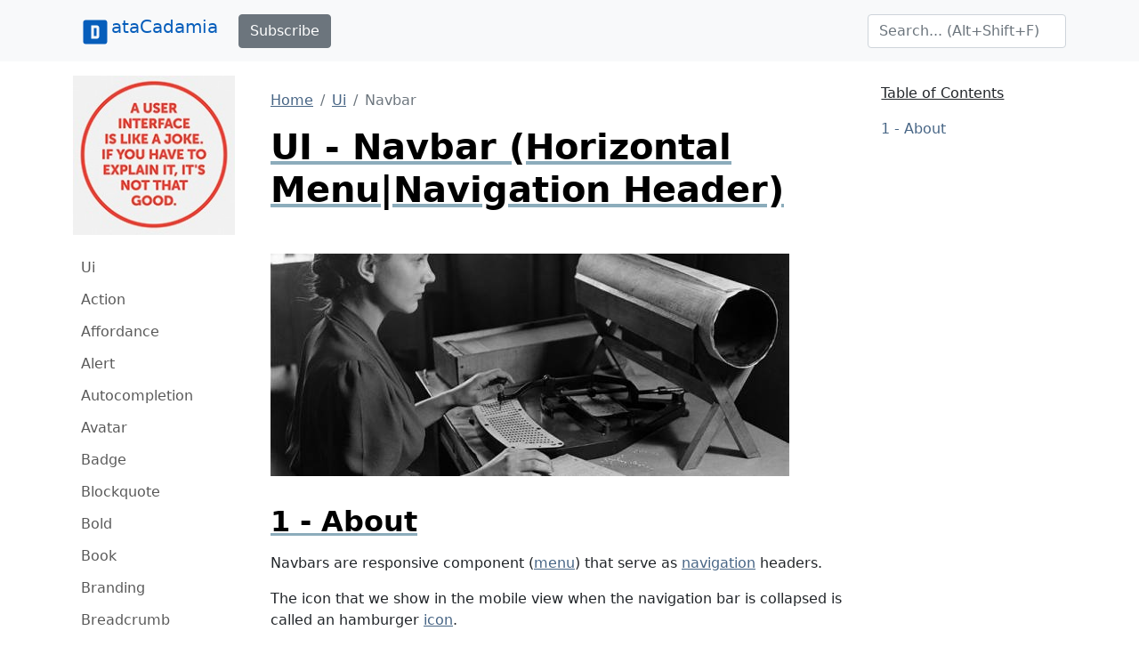

--- FILE ---
content_type: text/html;charset=UTF-8
request_url: https://www.datacadamia.com/ui/navbar
body_size: 42463
content:
<!doctype html>
<html lang="en">
<head>
    <title>UI - Navbar (Horizontal Menu|Navigation Header)</title>
<meta charset="utf-8">
<meta name="viewport" content="width=device-width, initial-scale=1">
<link href="https://www.datacadamia.com/_media/favicon.ico?fetcher=raw&amp;tseed=1725012531" rel="shortcut icon"/><link type="image/png" href="https://www.datacadamia.com/_media/favicon-32x32.png?fetcher=raw&amp;tseed=1725012531" rel="icon" sizes="32x32"/><link type="image/png" href="https://www.datacadamia.com/_media/favicon-16x16.png?fetcher=raw&amp;tseed=1725012531" rel="icon" sizes="16x16"/><link type="image/png" href="https://www.datacadamia.com/_media/apple-touch-icon.png?fetcher=raster&amp;tseed=1725012530" rel="apple-touch-icon" sizes="180x180"/><meta name="generator" content="DokuWiki"/>
<meta name="theme-color" content="#008800"/>
<meta name="robots" content="noindex,follow"/>
<meta name="keywords" content="navbar,ui"/>
<meta property="og:url" content="https://www.datacadamia.com/ui/navbar"/>
<meta name="apple-mobile-web-app-title" content="Datacadamia - Data and Co"/>
<meta name="application-name" content="Datacadamia - Data and Co"/>
<meta http-equiv="content-security-policy" content="block-all-mixed-content"/>
<meta name="description" content="Navbars are responsive component (menu) that serve as navigation headers.   The icon that we show in the mobile view when the navigation bar is collapsed is called an hamburger icon."/>
<meta property="og:description" content="Navbars are responsive component (menu) that serve as navigation headers.   The icon that we show in the mobile view when the navigation bar is collapsed is called an hamburger icon."/>
<meta property="og:title" content="UI - Navbar (Horizontal Menu|Navigation Header)"/>
<meta property="og:description" content="Navbars are responsive component (menu) that serve as navigation headers.   The icon that we show in the mobile view when the navigation bar is collapsed is called an hamburger icon."/>
<meta property="og:site_name" content="Datacadamia - Data and Co"/>
<meta property="article:published_time" content="2024-08-30T10:10:48+0000"/>
<meta property="article:modified_time" content="2024-08-30T10:08:53+0000"/>
<meta property="og:type" content="article"/>
<meta property="fb:app_id" content="486120022012342"/>
<meta property="og:locale" content="en_US_POSIX"/>
<meta name="generator" content="ComboStrap v1.25.3 (2024-05-13)"/>
<meta name="twitter:card" content="summary"/>
<meta name="twitter:title" content="UI - Navbar (Horizontal Menu|Navigation Header)"/>
<meta name="twitter:creator" content="@combostrapweb"/>
<meta name="twitter:creator:id" content="1283330969332842497"/>
<meta name="twitter:description" content="Navbars are responsive component (menu) that serve as navigation headers.   The icon that we show in the mobile view when the navigation bar is collapsed is called an hamburger icon."/>
<meta name="twitter:site" content="@datacadamia"/>
<meta name="twitter:site:id" content="1269576172670722048"/>
<meta name="twitter:image" content="https://www.datacadamia.com/_media/data_mining/card_puncher_data_processing.jpg?fetcher=raster&amp;tseed=1725012531"/>
<meta name="twitter:image:alt" content="Card Puncher Data Processing"/>
<meta name="twitter:dnt" content="on"/>
<meta name="twitter:widgets:csp" content="on"/>
<meta name="twitter:widgets:theme" content="light"/>
<meta name="twitter:widgets:border-color" content="#55acee"/>
<link rel="search" type="application/opensearchdescription+xml" href="https://www.datacadamia.com/lib/exe/opensearch.php" title="Datacadamia - Data and Co"/>
<link rel="start" href="https://www.datacadamia.com/"/>
<link rel="contents" href="https://www.datacadamia.com/ui/navbar?do=index" title="Sitemap"/>
<link rel="manifest" href="https://www.datacadamia.com/lib/exe/manifest.php"/>
<link rel="alternate" type="text/html" title="Plain HTML" href="https://www.datacadamia.com/_export/xhtml/ui/navbar"/>
<link rel="canonical" href="https://www.datacadamia.com/ui/navbar"/>
<link rel="me" href="https://twitter.com/datacadamia"/>
<link class="snippet-bootstrap-cs" href="https://cdn.jsdelivr.net/npm/bootstrap@5.0.1/dist/css/bootstrap.min.css" crossorigin="anonymous" integrity="sha384-+0n0xVW2eSR5OomGNYDnhzAbDsOXxcvSN1TPprVMTNDbiYZCxYbOOl7+AMvyTG2x" rel="stylesheet"/>
<!--[if gte IE 9]><!-->
<script class="snippet-bootstrap-cs" src="https://cdn.jsdelivr.net/npm/@popperjs/core@2.9.2/dist/umd/popper.min.js" crossorigin="anonymous" integrity="sha384-IQsoLXl5PILFhosVNubq5LC7Qb9DXgDA9i+tQ8Zj3iwWAwPtgFTxbJ8NT4GN1R8p" defer=""></script>
<script class="snippet-bootstrap-cs" src="https://cdn.jsdelivr.net/npm/bootstrap@5.0.1/dist/js/bootstrap.min.js" crossorigin="anonymous" integrity="sha256-d+FygkWgwt59CFkWPuCB4RE6p1/WiUYCy16w1+c5vKk=" defer=""></script>
<script src="https://code.jquery.com/jquery-3.6.4.min.js" defer="">/*<![CDATA[*/
/*!]]>*/</script>
<script src="https://code.jquery.com/ui/1.13.2/jquery-ui.min.js" defer="">/*<![CDATA[*/
/*!]]>*/</script>
<script >/*<![CDATA[*/var NS='ui';var JSINFO = {"navigation":"anonymous","move_renameokay":false,"move_allowrename":false,"id":"ui:navbar","namespace":"ui","ACT":"show","useHeadingNavigation":1,"useHeadingContent":1};
/*!]]>*/</script>
<script src="https://www.datacadamia.com/lib/exe/js.php?t=dokuwiki&amp;tseed=8c2b1b316f11481431b2cdf151d65ee0&amp;wcacc=public" defer="">/*<![CDATA[*/
/*!]]>*/</script>
<script type="application/combo+cache+json">/*<![CDATA[*/{":ui:navbar":{"metadata":{"result":false,"mtime":"2025-12-04T19:11:01+00:00","file":":5:5c644d5dd3958e9819adf3af7273babc.metadata"},"i":{"result":false,"mtime":"2025-12-04T19:11:01+00:00","file":":5:5c644d5dd3958e9819adf3af7273babc.i"},"xhtml":{"result":false,"mtime":"2025-12-04T19:11:01+00:00","file":":5:5c644d5dd3958e9819adf3af7273babc.xhtml","dependency":[]}},":headerbar":{"metadata":{"result":true,"mtime":"2025-12-04T17:47:10+00:00","file":":3:3c2a0f5cbf74685721f025b1ed8ec2f8.metadata"},"xhtml":{"result":false,"mtime":"2025-12-04T19:11:01+00:00","file":":3:3c2a0f5cbf74685721f025b1ed8ec2f8.xhtml","dependency":[]},"snippet.json":{"result":false,"mtime":"2025-12-04T19:11:01+00:00","file":":3:3c2a0f5cbf74685721f025b1ed8ec2f8.snippet.json"},"i":{"result":true,"mtime":"2025-12-04T17:47:10+00:00","file":":3:3c2a0f5cbf74685721f025b1ed8ec2f8.i"}},":footerbar":{"metadata":{"result":true,"mtime":"2025-12-04T17:47:10+00:00","file":":d:d81d5456aa644d6773da835aa018b615.metadata"},"xhtml":{"result":false,"mtime":"2025-12-04T19:11:01+00:00","file":":d:d81d5456aa644d6773da835aa018b615.xhtml","dependency":[]},"snippet.json":{"result":false,"mtime":"2025-12-04T19:11:01+00:00","file":":d:d81d5456aa644d6773da835aa018b615.snippet.json"},"i":{"result":true,"mtime":"2025-12-04T17:47:10+00:00","file":":d:d81d5456aa644d6773da835aa018b615.i"}},":slot_main_header":{"metadata":{"result":true,"mtime":"2025-12-04T17:47:10+00:00","file":":7:7906bbbf77d2340c5017a45905277fd1.metadata"},"xhtml":{"result":false,"mtime":"2025-12-04T19:11:01+00:00","file":":9:9d1fd1721e6bea546c7a4bba35c3e2bf.xhtml","dependency":["requested_page","page_primary_meta"]},"deps.json":{"result":false,"mtime":"2025-12-04T19:11:01+00:00","file":":7:7906bbbf77d2340c5017a45905277fd1.deps.json"},"i":{"result":true,"mtime":"2025-12-04T17:47:10+00:00","file":":7:7906bbbf77d2340c5017a45905277fd1.i"}},":slot_main_footer":{"metadata":{"result":true,"mtime":"2025-12-04T17:47:10+00:00","file":":d:dd25f1504de1a4ea925db48524ec375c.metadata"},"xhtml":{"result":false,"mtime":"2025-12-04T19:11:01+00:00","file":":d:dedc3963263f16f863f6bdbc4fe4c9f4.xhtml","dependency":["backlinks","requested_page"]},"deps.json":{"result":false,"mtime":"2025-12-04T19:11:01+00:00","file":":d:dd25f1504de1a4ea925db48524ec375c.deps.json"},"i":{"result":true,"mtime":"2025-12-04T17:47:10+00:00","file":":d:dd25f1504de1a4ea925db48524ec375c.i"}},":ui:sidebar":{"metadata":{"result":true,"mtime":"2025-12-04T17:47:46+00:00","file":":b:b17b8e70ccb778e8b194c7f8da4bcbec.metadata"},"xhtml":{"result":false,"mtime":"2025-12-04T19:11:01+00:00","file":":d:d05fdd31128f6d4e072e76f7e3d2a1a5.xhtml","dependency":["page_primary_meta","page_system","requested_namespace"]},"snippet.json":{"result":false,"mtime":"2025-12-04T19:11:01+00:00","file":":d:d05fdd31128f6d4e072e76f7e3d2a1a5.snippet.json"},"deps.json":{"result":false,"mtime":"2025-12-04T19:11:01+00:00","file":":b:b17b8e70ccb778e8b194c7f8da4bcbec.deps.json"},"i":{"result":true,"mtime":"2025-12-04T17:47:46+00:00","file":":b:b17b8e70ccb778e8b194c7f8da4bcbec.i"}}}
/*!]]>*/</script>
<script type="application/ld+json">/*<![CDATA[*/{
    "@context": "https://schema.org",
    "@type": "Article",
    "url": "https://www.datacadamia.com/ui/navbar",
    "headline": "UI - Navbar (Horizontal Menu|Navigation Header)",
    "datePublished": "2024-08-30T10:10:48+00:00",
    "dateModified": "2024-08-30T10:08:53+00:00",
    "publisher": {
        "@type": "Organization",
        "name": "Datacadamia - Data and Co",
        "logo": {
            "@type": "ImageObject",
            "url": "https://www.datacadamia.com/_media/apple-touch-icon.png?fetcher=raster&amp;tseed=1725012530"
        }
    },
    "speakable": {
        "@type": "SpeakableSpecification",
        "xpath": [
            "/html/head/title"
        ]
    }
}
/*!]]>*/</script>
<script class="snippet-outline-anchor-cs" src="https://cdn.jsdelivr.net/npm/anchor-js@4.3.0/anchor.min.js" crossorigin="anonymous" integrity="sha256-LGOWMG4g6/zc0chji4hZP1d8RxR2bPvXMzl/7oPZqjs=" defer=""></script>
<script class="snippet-outline-anchor-cs">/*<![CDATA[*//* global anchors */
document.addEventListener('DOMContentLoaded', () => {
    anchors.options = {
        placement: 'right',
        icon: '#',
        class: 'anchor-cs',
        visible: "hover"
    };
    anchors
        .add(".outline-heading")
        .add("main section > h2")
        .add("main section > h3")
        .add("main section > h4")
        .add("main section > h5")
        .add("main section > h6")
});

/*!]]>*/</script>
<script class="snippet-menubar-fixed-top-cs">/*<![CDATA[*/(function IIFE() {

    let bodyElementWasChanged = false;
    let fixedMenuSelector = `.navbar[data-type="fixed-top"]`;

    /**
     * anchor scroll:
     * Add the target style before anchor navigation
     * otherwise the content is below the menubar
     */
    window.addEventListener("DOMContentLoaded", function () {

        let fixedNavbar = document.querySelector(fixedMenuSelector)
        if (fixedNavbar == null) {
            return;
        }
        let offsetHeight = fixedNavbar.offsetHeight;
        // correct direct navigation via fragment to heading
        let style = document.createElement("style");
        style.classList.add("menubar-fixed-top")
        // textContent and not innerText (it adds br elements)
        style.textContent = `:target {
  scroll-margin-top: ${offsetHeight}px;
}`;
        document.head.appendChild(style);
    })

    /**
     * We do the work after the first scroll
     * to prevent a bad cls (content layout shift) metrics
     * from Google search
     */
    window.addEventListener("scroll", function () {

        if (bodyElementWasChanged) {
            return;
        }
        // Case on mobile when the menu is expanded
        // in this case, we don't calculate the offset
        // otherwise it would take the height of the menu bar
        let activeElement = document.activeElement;
        if(
            activeElement.classList.contains('navbar-toggler')
            && activeElement.getAttribute("aria-expanded")==="true"
        ){
            return;
        }
        bodyElementWasChanged = true;

        /**
         * The request animation frame is there to
         * update the class on the navbar and the padding on the
         * body at the same time to not have any layout shift
         */
        window.requestAnimationFrame(function () {
            let fixedNavbar = document.querySelector(fixedMenuSelector)
            if (fixedNavbar == null) {
                return;
            }
            let offsetHeight = fixedNavbar.offsetHeight;
            fixedNavbar.classList.add("fixed-top")
            // correct body padding
            document.body.style.setProperty("padding-top", offsetHeight + "px");
        });

    });
})();

/*!]]>*/</script>
<script class="snippet-combo-debounce-cs">/*<![CDATA[*/// noinspection ES6ConvertVarToLetConst
window.combos = (function (module){

    /**
     *
     * @param callBack - the function to debounce
     * @param interval - in ms
     * @param leadingExecution - if true, the execution happens before the interval
     * @returns {(function(): void)|*}
     */
    module.debounce = function (callBack, interval, leadingExecution = false) {

        // the schedule identifier, if it's not null/undefined, a callBack function was scheduled
        let timerId;

        return function () {

            // Does the previous run has schedule a run
            let wasFunctionScheduled = (typeof timerId === 'number');

            // Delete the previous run (if timerId is null, it does nothing)
            clearTimeout(timerId);

            // Capture the environment (this and argument) and wraps the callback function
            let funcToDebounceThis = this, funcToDebounceArgs = arguments;
            let funcToSchedule = function () {

                // Reset/delete the schedule
                clearTimeout(timerId);
                timerId = null;

                // trailing execution happens at the end of the interval
                if (!leadingExecution) {
                    // Call the original function with apply
                    callBack.apply(funcToDebounceThis, funcToDebounceArgs);
                }

            }

            // Schedule a new execution at each execution
            timerId = setTimeout(funcToSchedule, interval);

            // Leading execution
            if (!wasFunctionScheduled && leadingExecution) callBack.apply(funcToDebounceThis, funcToDebounceArgs);

        }

    }

    return module;
}(window.combos || {}));




/*!]]>*/</script>
<script class="snippet-combo-search-box-cs" src="https://www.datacadamia.com/_media/snippet/js/combo-search-box.js?drive=combo&amp;fetcher=raw&amp;tseed=1728285520" crossorigin="anonymous" defer=""></script>
<script class="snippet-search-cs">/*<![CDATA[*/window.addEventListener('load', function () {


    let getSuggestedPagesAsAnchor = async function (searchTerm) {

        let formData = new URLSearchParams();
        formData.append('call', 'combo');
        formData.append('fetcher', 'page-search');
        formData.append('q', searchTerm);
        let response = await fetch(DOKU_BASE + 'lib/exe/ajax.php',
            {
                method: "POST",
                body: formData,
                headers: {
                    'Content-Type': 'application/x-www-form-urlencoded;charset=UTF-8'
                },
            });
        let htmlSuggestedPages = await response.json();
        if (!Array.isArray(htmlSuggestedPages)) {
            throw Error("The received suggest pages are not in a json array format");
        }
        let divContainer = document.createElement('div');
        for (let suggestPage of htmlSuggestedPages) {
            // Trim to never return a text node of whitespace as the result
            divContainer.insertAdjacentHTML('beforeend',suggestPage.trim())
        }
        return [...divContainer.childNodes];

    }
    combos.searchBox
        .create("internal-search-box", getSuggestedPagesAsAnchor)
        .init();

});
var DOKU_BASE='https://www.datacadamia.com/';
/*!]]>*/</script>
<script class="snippet-tooltip-cs">/*<![CDATA[*/window.addEventListener('load', function () {
    let namespace = "-bs"
    let version = 5;
    if (typeof jQuery != 'undefined' && typeof jQuery.fn.tooltip.constructor.VERSION !== 'undefined') {
        version = parseInt(jQuery.fn.tooltip.Constructor.VERSION.substr(0, 1), 10);
        if (version < 5) {
            namespace = "";
        }
        jQuery(`[data${namespace}-toggle="tooltip"]`).tooltip();
    } else if (typeof bootstrap.Tooltip.VERSION !== 'undefined') {
        version = parseInt(bootstrap.Tooltip.VERSION.substr(0, 1), 10);
        if (version < 5) {
            namespace = "";
        }
        document.querySelectorAll(`[data${namespace}-toggle="tooltip"]`).forEach(el => new bootstrap.Tooltip(el));
    }
});

/*!]]>*/</script>
<script class="snippet-page-protection-cs">/*<![CDATA[*/window.addEventListener("DOMContentLoaded", function () {
    let navigation = JSINFO["navigation"];
    let acronymPageProtection = "pp";
    let acronymLowQualityPage = "lqpp";
    let acronymLatePublication = "lpp";
    document.querySelectorAll(`[data-${acronymPageProtection}-link="warning"], [data-${acronymPageProtection}-link="login"]`).forEach(element => {
        let tooltipHtml = "";
        let linkType = element.dataset.ppLink;
        let protectionSourceType = element.dataset.ppSource;
        let showTooltip = false;
        switch (linkType) {
            case "warning":
                if (protectionSourceType === acronymLowQualityPage) {
                    showTooltip = true;
                    tooltipHtml = `<h4>Warning: Low Quality Page</h4>
<p>This page has been detected as being of low quality.</p>`;
                    if (element.hasAttribute("title")) {
                        tooltipHtml += "<p>Description: " + element.getAttribute("title") + "</p>";
                    }
                }
                break
            case "login":
                if (navigation === "anonymous") {
                    showTooltip = true;
                    element.addEventListener('click', function (event) {
                        // not pointer-events: none because we need to show a tooltip
                        event.preventDefault();
                    });
                    switch (protectionSourceType) {
                        case acronymLowQualityPage:
                            tooltipHtml = `<h4>Login Required</h4>
<p>This page has been detected as being of low quality. To follow this link, you need to log in.</p>`;
                            break;
                        case acronymLatePublication:
                            tooltipHtml = `<h4>Login Required</h4>
<p>To follow this link, you need to log in (${acronymLatePublication})</p>`;
                            break;
                    }

                }
                break;

        }
        if (showTooltip) {
            // An element may already have a tooltip
            let tooltip = bootstrap.Tooltip.getInstance(element);
            if (tooltip != null) {
                tooltip.dispose();
            }
            element.setAttribute("title", tooltipHtml);
            new bootstrap.Tooltip(element, {
                html: true,
                placement: "top",
                customClass: acronymPageProtection
            });
        }
    });
});

/*!]]>*/</script>
<script class="snippet-combo-cs" src="https://www.datacadamia.com/_media/library/combo/combo.min.js?drive=combo&amp;fetcher=raw&amp;tseed=1728285520" crossorigin="anonymous" defer=""></script>
<script class="snippet-lightbox-cs">/*<![CDATA[*/
window.addEventListener("DOMContentLoaded", function () {


    document.querySelectorAll(".lightbox-cs").forEach((lightBoxAnchor) => {

        let drag = false;

        lightBoxAnchor.addEventListener('mousedown', () => drag = false);
        lightBoxAnchor.addEventListener('mousemove', () => drag = true);

        /**
         * Click is an event that appears after mouseup
         */
        let startX;
        let startY;
        let delta = 6;
        lightBoxAnchor.addEventListener("click", async function (event) {
            // we open the lightbox on mouseup
            event.preventDefault();
        });
        lightBoxAnchor.addEventListener("mousedown", async function (event) {
            // capture the position to see if it's a drag or a click
            startX = event.pageX;
            startY = event.pageY;
        });

        lightBoxAnchor.addEventListener("mouseup", event => {
            const diffX = Math.abs(event.pageX - startX);
            const diffY = Math.abs(event.pageY - startY);
            if (diffX < delta && diffY < delta) {
                // A click
                openLightbox();
            }
        });
        let openLightbox = function () {

            const combo = /** @type {import('combo.d.ts')} */ (window.combo);
            let lightBoxId = combo.Html.toHtmlId(`combo-lightbox`);

            let lightBoxModel = combo.Modal.getOrCreate(lightBoxId);
            let src = lightBoxAnchor.getAttribute("href");
            let img = lightBoxAnchor.querySelector("img");
            let alt = "Image";
            if (img !== null && img.hasAttribute("alt")) {
                alt = img.getAttribute("alt");
            }
            let namespace = "-bs"
            const bootstrap = /** @type {import('bootstrap.d.ts')} */ (window.bootstrap);
            let bsVersion = parseInt(bootstrap.Modal.VERSION.substring(0, 1), 10);
            if (bsVersion < 5) {
                namespace = "";
            }

            let svgStyle = "max-height:95vh;max-width:95vw";
            if (src.match(/svg/i) !== null) {
                // a svg does not show without width
                // because the intrinsic svg can be tiny, we put a min with
                svgStyle += ';width: 100%;min-width: 75vw'
            }
            let dataDismissAttribute = `data${namespace}-dismiss`;
            let html = `
<button type="button" class="lightbox-close-cs" ${dataDismissAttribute}="modal" aria-label="Close">
    <span aria-hidden="true">&times;</span>
</button>
<img src="${src}" alt="${alt}" style="${svgStyle}"/>
`
            lightBoxModel
                .resetIfBuild()
                .centered()
                .addDialogStyle("max-width", "fit-content")
                .addBody(html)
                .addBodyStyle("padding", "0")
                .noFooter()
                .show();
        }
    });

});

/*!]]>*/</script>
<script class="snippet-combo-loader-cs">/*<![CDATA[*/// noinspection ES6ConvertVarToLetConst
var combos = (function (module) {
    module.loader = {
        loadExternalScript: function (src, integrity, clazz, callback) {
            let script = document.createElement('script');
            script.src = src; // Set the location of the script
            script.integrity = integrity;
            script.crossOrigin = "anonymous";
            script.referrerPolicy = "no-referrer";
            script.classList.add(clazz);
            script.addEventListener("load", callback);
            let head = document.querySelector("head");
            head.appendChild(script);
        },
        loadExternalStylesheet: function (href, integrity, clazz, callback) {
            let link = document.createElement('link');
            link.rel = "stylesheet"
            link.href = href;
            link.integrity = integrity;
            link.crossOrigin = "anonymous";
            link.classList.add(clazz);
            let head = document.querySelector("head");
            head.appendChild(link);
            link.addEventListener("load", callback);
        }
    };
    return module;
})(combos || {});

/*!]]>*/</script>
<script class="snippet-carrousel-cs" src="https://www.datacadamia.com/_media/snippet/js/carrousel.js?drive=combo&amp;fetcher=raw&amp;tseed=1728285520" crossorigin="anonymous" defer=""></script>
<script class="snippet-sharer-cs" src="https://cdn.jsdelivr.net/npm/sharer.js@0.5.0/sharer.min.js" crossorigin="anonymous" integrity="sha256-AqqY/JJCWPQwZFY/mAhlvxjC5/880Q331aOmargQVLU=" defer=""></script>
<script class="snippet-page-explorer-tree-cs">/*<![CDATA[*/// Because we may redirect a canonical, the URL cannot be used to discover the id
window.addEventListener("load", function () {
    let currentId = JSINFO["id"];
    let currentIdParts = currentId.split(":").filter(el => el.length !== 0);
    document.querySelectorAll(".page-explorer-tree-cs").forEach(element => {
        let baseId = element.dataset.wikiId;
        let baseParts = baseId.split(":").filter(el => el.length !== 0);
        let processedIdArray = [];
        for (const [index, currentPart] of currentIdParts.entries()) {
            processedIdArray.push(currentPart);
            if (index < baseParts.length) {
                if (currentPart === baseParts[index]) {
                    continue;
                }
            }
            let processedId = processedIdArray.join(":")
            if (index < currentIdParts.length - 1) {
                let button = element.querySelector(`button[data-wiki-id='${processedId}']`);
                if (button != null) {
                    button.click();
                }
            } else {
                let link = element.querySelector(`a[data-wiki-id='${processedId}']`);
                if (link != null) {
                    link.classList.add("active");
                }
            }
        }
    });
});

/*!]]>*/</script>
<script class="snippet-template-cs">/*<![CDATA[*//**
 * Move the side slot in the toc area
 * on media larger than 992
 */
window.addEventListener("load", function () {
    let mediaListener = function (mediaQuery) {
        let side = document.getElementById("main-side");
        if (side === null) {
            // may be deleted if it does not exist
            return;
        }
        if (mediaQuery.matches) {
            if (side.parentElement.getAttribute("id") !== "main-toc") {
                let toc = document.getElementById("main-toc");
                toc.appendChild(side);
            }
        } else {
            if (side.previousElementSibling.getAttribute("id") !== "main-content") {
                let mainContent = document.getElementById("main-content");
                mainContent.insertAdjacentElement('afterend', side)
            }
        }
    }
    let minWidthMediaQuery = window.matchMedia('(min-width:992px)');
    mediaListener(minWidthMediaQuery);
    minWidthMediaQuery.addEventListener("change", mediaListener);
});

/*!]]>*/</script>
<!--<![endif]-->
<style class="snippet-outline-cs">.outline-heading-cs {
    background-color: inherit;
    /* The content will go outside of the parent
     The border will stop to the end of the content */
    /*noinspection CssInvalidPropertyValue*/
    /* The content may become so long that it goes outside the parent
    max width prevent it */
    max-width: 100%;
    text-decoration: underline #8cacbb solid;
    color: #000;
    font-weight: bold;
}

section.outline-level-3-cs, section.outline-level-4-cs, section.outline-level-5-cs, section.outline-level-6-cs {
    margin-left: 15px;
}

/* No margin left on small screen */
@media (min-width: 0px) and (max-width: 576px) {

    .outline-section-cs {
        margin-left: 0 !important;
    }

}

.outline-section-cs, .outline-header-cs {
    position: relative;
}


</style>
<style class="snippet-outline-heading-numbering-cs">#main-content { counter-reset: h2; }
#main-content > h2.outline-heading-cs { counter-increment: h2 1; counter-reset: h3 h4 h5 h6;}
#main-content > h3.outline-heading-cs { counter-increment: h3 1; counter-reset: h4 h5 h6;}
#main-content > h4.outline-heading-cs { counter-increment: h4 1; counter-reset: h5 h6;}
#main-content > h5.outline-heading-cs { counter-increment: h5 1; counter-reset: h6;}
#main-content > h6.outline-heading-cs { counter-increment: h6 1; }
#main-content section.outline-level-2-cs { counter-increment: h2; counter-reset: h3 h4 h5 h6;}
#main-content section.outline-level-3-cs { counter-increment: h3; counter-reset: h4 h5 h6;}
#main-content section.outline-level-4-cs { counter-increment: h4; counter-reset: h5 h6;}
#main-content section.outline-level-5-cs { counter-increment: h5; counter-reset: h6;}
#main-content h2.outline-heading-cs::before { content: "" counter(h2, decimal) " - \A"; }
#main-content h3.outline-heading-cs::before { content: "" counter(h2, decimal) "." counter(h3,decimal) " - \A"; }
#main-content h4.outline-heading-cs::before { content: "" counter(h2, decimal) "." counter(h3,decimal) "." counter(h4,decimal) " - \A"; }
#main-content h5.outline-heading-cs::before { content: "" counter(h2, decimal) "." counter(h3,decimal) "." counter(h4,decimal) "." counter(h5,decimal) " - \A"; }
#main-content h6.outline-heading-cs::before { content: "" counter(h2, decimal) "." counter(h3,decimal) "." counter(h4,decimal) "." counter(h5,decimal) "." counter(h6,decimal) " - \A"; }</style>
<style class="snippet-heading-cs">h1, h2, h3, h4, h5, h6 {
    /** same as p */
    margin-bottom: 1rem;
}
</style>
<style class="snippet-link-cs">a.link-external:not(.btn):not(.nav-link):not(.dropdown-item) {
    background-image: url([data-uri]);
    background-repeat: no-repeat;
    background-position: 0 center;
    padding: 0 0 0 18px;
}

a.link-mail:not(.btn):not(.nav-link):not(.dropdown-item) {
    background-image: url([data-uri]);
    background-repeat: no-repeat;
    background-position: 0 center;
    padding: 0 0 0 18px;
}
</style>
<style class="snippet-anchor-cs">.link-primary {
    color: var(--bs-link-color)
}

.link-primary:hover {
    color: var(--bs-link-hover-color)
}

#page-main a {
    color: var(--bs-link-color)
}

#page-main a:hover {
    color: var(--bs-link-hover-color)
}

#page-footer a {
    color: var(--bs-link-color)
}

@media (prefers-reduced-motion: reduce) {
    .anchorjs-link {
        transition: none
    }
}
</style>
<style class="snippet-toc-cs">.toc-cs ul {
    list-style: none;
}
.toc-cs > ul {
    padding-left: 0;
}

.toc-cs li {
    padding-left: initial;
}

/*Interactive elements like buttons and links should be large enough (48x48px)*/
.toc-cs a {
    display: inline-block;
    padding-top: 0.375rem;
    padding-bottom: 0.375rem;
    font-size: 1rem;
    line-height: 1.8;
}

.toc-cs a:not(:hover) {
    text-decoration: none;
}

.toc-cs .toc-header-cs {
    margin-top: 0.5rem;
    margin-bottom: 0.5rem;
    text-decoration: underline;
    text-underline-offset: 0.4rem;
    font-size: 1rem;
    font-weight: 500;
}
</style>
<style class="snippet-toc-numbering-cs">.toc-cs ul li { counter-increment: toc2; }
.toc-cs ul li li { counter-increment: toc3; }
.toc-cs ul li li li { counter-increment: toc4; }
.toc-cs ul li li li li { counter-increment: toc5; }
.toc-cs ul li li li li li { counter-increment: toc6; }
.toc-cs ul li a::before { content: "" counter(toc2, decimal) " - \A"; }
.toc-cs ul li li a::before { content: "" counter(toc2, decimal) "." counter(toc3,decimal) " - \A"; }
.toc-cs ul li li li a::before { content: "" counter(toc2, decimal) "." counter(toc3,decimal) "." counter(toc4,decimal) " - \A"; }
.toc-cs ul li li li li a::before { content: "" counter(toc2, decimal) "." counter(toc3,decimal) "." counter(toc4,decimal) "." counter(toc5,decimal) " - \A"; }
.toc-cs ul li li li li li a::before { content: "" counter(toc2, decimal) "." counter(toc3,decimal) "." counter(toc4,decimal) "." counter(toc5,decimal) "." counter(toc6,decimal) " - \A"; }</style>
<style class="snippet-brand-current-link-solid-cs">.brand-current-link-solid-cs {
    padding:0.375rem 0.375rem;
    vertical-align:middle;
    display:inline-block;
    color:#075EBB!important;
}</style>
<style class="snippet-dokuwiki-cs">/**
 * A stylesheet to fight the dokuwiki template css rules
 *
 * Reversing Bad height default: https://github.com/splitbrain/dokuwiki/issues/3690
 * In all.css
 */
.svg-cs { height: auto; }

.blockquote-cs { padding: initial }
</style>
<style class="snippet-bar-cs">.bar {
    position: relative;
    overflow: auto;
    margin: 0;
    width: 100%;
    display: block;
    border-radius: 0; /* not rounded */
}



</style>
<style class="snippet-hero-cs">@media (max-width:576px) {

    .hero-sm {
        padding: 1rem 1rem
    }

    .hero-md {
        padding: 2rem 1rem;
    }

    .hero-xl {
        padding: 4rem 1rem;
    }

    .hero-lg {
        padding: 3rem 1rem;
    }

}

@media (min-width: 576px) {

    .hero-sm {
        padding: 1rem 1rem
    }

    .hero-md {
        padding: 2rem 1rem;
    }

    .hero-lg {
        padding: 3rem 1rem;
    }

    .hero-xl {
        padding: 4rem 1rem;
    }

}

@media (min-width: 768px) {

    .hero-sm {
        padding: 2rem 1rem;
    }

    .hero-md {
        padding: 4rem 2rem;
    }

    .hero-lg {
        padding: 6rem 3rem;
    }

    .hero-xl {
        padding: 8rem 4rem;
    }

}
</style>
<style class="snippet-lqpp-cs">.low-quality-page-cs {
    text-decoration: none;
}
</style>
<style class="snippet-tooltip-cs">.tooltip-inner {
    text-align:unset;
}
.tooltip-inner>p:last-child {
    margin-bottom: 0.25rem
}
.tooltip-inner>h1,.tooltip-inner>h2,.tooltip-inner>h3,.tooltip-inner>h4,.tooltip-inner>h5,.tooltip-inner>h6 {
    text-transform: capitalize;
}
/** same as abbr **/
span[data-bs-toggle="tooltip"] { text-decoration: underline dotted; }
span[data-toggle="tooltip"] { text-decoration: underline dotted; }
</style>
<style class="snippet-display-none-if-empty-text-slot_main_header-1-cs">#text-slot_main_header-1:empty {  display: none; }</style>
<style class="snippet-lightbox-cs">.lightbox-close-cs {

    background-color: transparent;
    border: 0;
    font-size: 1.5rem;
    font-weight: 700;
    line-height: 1;
    color: #000;
    text-shadow: 0 1px 0 #fff;
    opacity: .5;
    position: absolute;
    right: 1.5rem;
    top: 1.5rem;

}
</style>
<style class="snippet-carrousel-cs">.carrousel-cs {
    padding: 0;
}

@media (min-width:  576px) {
    .carrousel-cs {
        padding: 1rem;
    }
}


.glide__arrow--left{
    left:-1rem;
}
.glide__arrow--right{
    right:-1rem;
}

.glide__arrow {
    position: absolute;
    display: block;
    top: 50%;
    z-index: 2;
    color: white;
    text-transform: uppercase;
    padding: 9px 12px;
    background-color: transparent;
    border: none;
    text-shadow: 0 0.25em 0.5em rgba(0, 0, 0, 0.1);
    opacity: 1;
    cursor: pointer;
    transition: opacity 150ms ease, border 300ms ease-in-out;
    line-height: 1;
}

@media (min-width:  576px) {
    .glide__arrow {
        border: 2px solid rgba(255, 255, 255, 0.5);
        box-shadow: 0 0.25em 0.5em 0 rgba(0, 0, 0, 0.1);
        border-radius: 4px;
    }
}


.glide__arrow:focus {
    outline: none;
}
.glide__arrow:hover {
    border-color: white;
}
.glide__bullets {
    list-style: none;
    position: absolute;
    z-index: 2;
    bottom: 0;
    left: 50%;
    transform: translate(-50%, 0);
}
.glide__bullet {
    background-color: rgba(0, 0, 0, 0.3);
    width: 9px;
    height: 9px;
    padding: 0;
    border-radius: 50%;
    border: 2px solid transparent;
    transition: all 300ms ease-in-out;
    cursor: pointer;
    line-height: 0;
    box-shadow: 0 0.25em 0.5em 0 rgba(0, 0, 0, 0.1);
    margin: 0 0.25em;
    vertical-align: sub;
}
.glide__bullet--active {
    background-color: black;
}
.glide__bullet:hover {
    background-color: rgba(0, 0, 0, 0.3);
}
</style>
<style class="snippet-card-cs">.card-cs { margin-bottom: 1rem; }
/** Bootstrap has a margin bottom that is not welcome in a card **/
.card-cs > table { margin-bottom: 0; }

/** No card-cs ui/li styling because it is also used for menu such as tabs if there is a list in the card,
 * there should be a more specific selection
 */
</style>
<style class="snippet-share-twitter-button-solid-cs">.share-twitter-button-solid-cs {
    padding:0.375rem 0.375rem;
    background-color:#55acee;
    border-color:#55acee;
    color:#fff;
}
.share-twitter-button-solid-cs:hover, .share-twitter-button-solid-cs:active {
    background-color:#2795e9;
    border-color:#2795e9;
    color:#fff;
}</style>
<style class="snippet-share-facebook-button-solid-cs">.share-facebook-button-solid-cs {
    padding:0.375rem 0.375rem;
    background-color:#3b5998;
    border-color:#3b5998;
    color:#fff;
}
.share-facebook-button-solid-cs:hover, .share-facebook-button-solid-cs:active {
    background-color:#2d4373;
    border-color:#2d4373;
    color:#fff;
}</style>
<style class="snippet-share-hackernews-button-solid-cs">.share-hackernews-button-solid-cs {
    padding:0.375rem 0.375rem;
    background-color:#FF6600;
    border-color:#FF6600;
    color:#fff;
}
.share-hackernews-button-solid-cs:hover, .share-hackernews-button-solid-cs:active {
    background-color:#FB6200;
    border-color:#FB6200;
    color:#fff;
}</style>
<style class="snippet-share-email-button-solid-cs">.share-email-button-solid-cs {
    padding:0.375rem 0.375rem;
    background-color:#777777;
    border-color:#777777;
    color:#fff;
}
.share-email-button-solid-cs:hover, .share-email-button-solid-cs:active {
    background-color:#5e5e5e;
    border-color:#5e5e5e;
    color:#fff;
}</style>
<style class="snippet-share-whatsapp-button-solid-cs">.share-whatsapp-button-solid-cs {
    padding:0.375rem 0.375rem;
    background-color:#25D366;
    border-color:#25D366;
    color:#fff;
}
.share-whatsapp-button-solid-cs:hover, .share-whatsapp-button-solid-cs:active {
    background-color:#1DA851;
    border-color:#1DA851;
    color:#fff;
}</style>
<style class="snippet-share-telegram-button-solid-cs">.share-telegram-button-solid-cs {
    padding:0.375rem 0.375rem;
    background-color:#54A9EB;
    border-color:#54A9EB;
    color:#fff;
}
.share-telegram-button-solid-cs:hover, .share-telegram-button-solid-cs:active {
    background-color:#4B97D1;
    border-color:#4B97D1;
    color:#fff;
}</style>
<style class="snippet-follow-twitter-button-solid-cs">.follow-twitter-button-solid-cs {
    padding:0.375rem 0.375rem;
    background-color:#55acee;
    border-color:#55acee;
    color:#fff;
}
.follow-twitter-button-solid-cs:hover, .follow-twitter-button-solid-cs:active {
    background-color:#2795e9;
    border-color:#2795e9;
    color:#fff;
}</style>
<style class="snippet-page-explorer-tree-cs">.page-explorer-tree-cs {
    overflow: auto;
    font-weight: 600;
    padding-bottom: 1rem;
    padding-top: .25rem;
    padding-left: 1px;
}

.page-explorer-tree-cs ul {
    list-style: none;
    padding-left: 1rem;
}

.page-explorer-tree-cs > ul {
    padding-left: 0;
}

.page-explorer-tree-cs li {
    margin-bottom: .25rem;
}


.page-explorer-tree-cs img, .page-explorer-tree-cs svg {
    vertical-align: bottom;
}

/* Give space when the mouse is over the link */
.page-explorer-tree-cs a {
    padding: .1875rem .5rem;
    margin-top: .125rem;
    color: rgba(0, 0, 0, 0.65);
    text-decoration: none;
    align-items: center;
    display: inline-flex;
    font-weight: 400;
}


@media (max-width: 768px) {
    .page-explorer-tree-cs > ul {
        padding: 1.5rem .75rem;
        background-color: #f8f9fa;
        border-bottom: 1px solid #e9ecef
    }
}

.page-explorer-tree-cs a {
    color: rgba(0, 0, 0, 0.65);
    text-decoration: none
}

.page-explorer-tree-cs .btn {
    padding: .25rem .5rem;
    font-weight: 600;
    color: rgba(0, 0, 0, 0.65);
    background-color: transparent;
    border: 0;
    display: inline-flex;
    text-align: left;
}

.page-explorer-tree-cs .btn:hover, .page-explorer-tree-cs .btn:focus {
    color: rgba(0, 0, 0, 0.85);
    background-color: rgba(121, 82, 179, 0.1)
}

.page-explorer-tree-cs .btn:focus {
    box-shadow: 0 0 0 1px rgba(121, 82, 179, 0.7)
}

.page-explorer-tree-cs .btn::before {
    width: 1.25em;
    line-height: 0;
    content: url("data:image/svg+xml,%3csvg xmlns='http://www.w3.org/2000/svg' width='16' height='16' viewBox='0 0 16 16'%3e%3cpath fill='none' stroke='rgba%280,0,0,.5%29' stroke-linecap='round' stroke-linejoin='round' stroke-width='2' d='M5 14l6-6-6-6'/%3e%3c/svg%3e");
    transition: transform 0.35s ease;
    transform-origin: .5em 50%
}

.page-explorer-tree-cs .btn[aria-expanded="true"] {
    color: rgba(0, 0, 0, 0.85)
}

.page-explorer-tree-cs .btn[aria-expanded="true"]::before {
    transform: rotate(90deg)
}


@media (prefers-reduced-motion: reduce) {
    .page-explorer-tree-cs .btn::before {
        transition: none
    }
}

.page-explorer-tree-cs a:hover, .page-explorer-tree-cs a:focus {
    color: rgba(0, 0, 0, 0.85);
    background-color: rgba(121, 82, 179, 0.1)
}

.page-explorer-tree-cs .active {
    font-weight: 600;
    color: rgba(0, 0, 0, 0.85)
}
</style>
<style class="snippet-template-cs">main > *, #page-core {
    min-width: 0; /** not auto */
}


@media (min-width: 768px) {

    #page-core {
        display: grid;
        gap: 1.5rem;
        grid-template-areas: "page-side page-main";
        grid-template-columns: minmax(min-content,1fr) 3fr;
        align-content: flex-start
    }

    #page-side {
        grid-area: page-side;
    }

    #page-main {
        grid-area: page-main;
    }

}


@media (min-width: 992px) {

    #page-core {
        grid-template-columns: minmax(min-content,1fr) 5fr;
    }

    main {

        grid-area: page-main;
        display: grid;
        grid-template-columns: [main] 7fr [side] minmax(auto,2fr);
        grid-auto-flow: row;
        gap: 1rem;
        grid-template-areas: unset;
        margin-left: 1rem;
        margin-right: 1rem;
        align-content: flex-start

    }

    #main-toc {
        grid-column: side;
        grid-row: 1 / span 5;
        position: sticky;
        top: 5rem;
        z-index: 2;
        height: calc(100vh - 5rem);
        overflow-y: auto;
    }

    #main-header {
        grid-column: main;
    }

    #main-content {
        grid-column: main;
    }

    #main-footer {
        grid-column: main;
    }

    #main-side {
        grid-area: unset;
    }

}
</style>
<style class="snippet-dokuwiki-smiley-cs">/** Smiley */
img.smiley { max-height: 1.2em; }
</style>

    <style>
        body {
            font-size: 16px
        }
    </style>
    <style>
        :root {
            --bs-primary: #075EBB;
            --bs-link-color: #476585;
            --bs-link-hover-color: #0d6bcf;
            --cs-primary-color-text: #476585;
            --cs-primary-color-text-hover: #0d6bcf;
        }
        .btn-primary {
            --bs-btn-bg: #075EBB;
            --bs-btn-border-color: #075EBB;
        }
    </style>
<!--suppress CssUnusedSymbol -->
<style>
    .page-side-toggle:not(.collapsed) .page-side-expand {
        display: none;
    }
    .page-side-toggle .page-side-expand {
        display: inline-block;
    }
    .page-side-toggle:not(.collapsed) .page-side-collapse {
        display: inline-block;
    }
    .page-side-toggle .page-side-collapse {
        display: none;
    }
    #page-side-control {
        border: 1px solid #dee2e6;
        border-radius: 0.375rem;
        padding: 0.375rem 0.75rem;
        color: #6c757d;
        font-size: smaller;
    }
</style>
</head>
<body class="dokuwiki mode_show tpl_dokuwiki    position-relative default-holy-cs">
<header id="page-header" class="d-print-none mb-3">
        <nav class="navbar navbar-expand-lg navbar-light" data-type="fixed-top" style="background-color:var(--bs-light)">
<div class="container"><a class="btn brand-current-link-solid-cs navbar-brand link-cs link-brand-cs" href="https://www.datacadamia.com/" title="Home" accesskey="h">
<svg xmlns="http://www.w3.org/2000/svg" viewBox="0 0 24 24" data-name="logo" width="36" height="36" fill="currentColor" class="svg-cs d-inline-block align-text-top svg-icon-cs"><path fill="#075EBB" d="M9,7V17H13A2,2 0 0,0 15,15V9A2,2 0 0,0 13,7H9M11,9H13V15H11V9M5,3H19A2,2 0 0,1 21,5V19A2,2 0 0,1 19,21H5A2,2 0 0,1 3,19V5A2,2 0 0,1 5,3Z" class="logo-0"/></svg>ataCadamia
</a>
<button class="navbar-toggler" type="button" data-bs-toggle="collapse" data-bs-target="#navbarcollapse" aria-controls="navbarcollapse" aria-expanded="false" aria-label="Toggle navigation">
<span class="navbar-toggler-icon"></span>
</button>
<div id="navbarcollapse" class="collapse navbar-collapse">
<a class="link-external btn btn-secondary me-2 mb-2 mt-2 mb-lg-0 mt-lg-0 link-cs link-secondary-cs" href="http://eepurl.com/gEIaJj" role="button" rel="noopener nofollow ugc" target="_blank" style="color:#fff;background-color:#6c757d;border-color:#6c757d">Subscribe</a>
<ul class="navbar-nav me-auto">

</ul>
<form
    id="dw__search"
    action="https://www.datacadamia.com/start"
    accept-charset="utf-8"
    method="get"
    role="search"
    class="search-cs d-flex align-middle mb-0 mr-0 pr-0 pl-3"
    >
<input type="hidden" name="do" value="search" />
<input type="hidden" name="id" value="ui:navbar" />
<label class="visually-hidden" for="internal-search-box">Search Term</label>
<input class="edit form-control" type="text" id="internal-search-box"  name="q"  placeholder="Search... (Alt+Shift+F)" autocomplete="off" accesskey="f" title="[F]"/>
</form></div>


</div></nav>
    </header>
<div id="page-core" class="container position-relative">
    <aside id="page-side" class="d-print-none">
<button id="page-side-control" class="btn page-side-toggle d-md-none collapsed mb-3" type="button"
        data-bs-toggle="collapse" data-bs-target="#page-side-collapsable" aria-controls="page-side-collapsable"
        aria-expanded="false" aria-label="Toggle Page Side">
            <span class="page-side-expand">
                <svg xmlns="http://www.w3.org/2000/svg" width="18" height="18"
                     fill="currentColor"
                     viewBox="0 0 16 16">
                    <title>Expand</title>
                    <path fill-rule="evenodd"
                          d="M1 8a.5.5 0 0 1 .5-.5h13a.5.5 0 0 1 0 1h-13A.5.5 0 0 1 1 8zM7.646.146a.5.5 0 0 1 .708 0l2 2a.5.5 0 0 1-.708.708L8.5 1.707V5.5a.5.5 0 0 1-1 0V1.707L6.354 2.854a.5.5 0 1 1-.708-.708l2-2zM8 10a.5.5 0 0 1 .5.5v3.793l1.146-1.147a.5.5 0 0 1 .708.708l-2 2a.5.5 0 0 1-.708 0l-2-2a.5.5 0 0 1 .708-.708L7.5 14.293V10.5A.5.5 0 0 1 8 10z"></path>
                </svg>
                Expand Sidebar
                </span>
    <span class="page-side-collapse">
                <svg xmlns="http://www.w3.org/2000/svg" width="18" height="18"
                     fill="currentColor" viewBox="0 0 16 16">
                    <title>Collapse</title>
                    <path fill-rule="evenodd"
                          d="M1 8a.5.5 0 0 1 .5-.5h13a.5.5 0 0 1 0 1h-13A.5.5 0 0 1 1 8zm7-8a.5.5 0 0 1 .5.5v3.793l1.146-1.147a.5.5 0 0 1 .708.708l-2 2a.5.5 0 0 1-.708 0l-2-2a.5.5 0 1 1 .708-.708L7.5 4.293V.5A.5.5 0 0 1 8 0zm-.5 11.707l-1.146 1.147a.5.5 0 0 1-.708-.708l2-2a.5.5 0 0 1 .708 0l2 2a.5.5 0 0 1-.708.708L8.5 11.707V15.5a.5.5 0 0 1-1 0v-3.793z"></path>
                </svg>
                Collapse Sidebar
            </span>
</button>
<div id="page-side-collapsable" class="collapse d-md-block">
    
<p>
<a class="lightbox-cs img-link-cs" href="https://www.datacadamia.com/_media/ui/user_interface_joke.jpg?fetcher=raw&amp;tseed=1725012532"><img class="img-fluid mx-auto d-block raster-cs" src="https://www.datacadamia.com/_media/ui/user_interface_joke.jpg?fetcher=raster&amp;tseed=1725012532" alt="User Interface Joke" height="185" width="188" loading="lazy" style="max-height:185px;height:auto;max-width:188px;width:100%"/></a>
</p>
<nav class="page-explorer-cs page-explorer-tree-cs" id="page-explorer-sidebar-1" data-wiki-id="ui:">
<ul>
<li class="page-explorer-tree-home-cs"><a class="link-internal link-cs" data-wiki-id="ui:ui" href="https://www.datacadamia.com/ui/ui" title="GUI   User intrerface (UI) may have the following form:    console   graphic (Gui)   sensor (camera, ...)  This section is mostly  Graphic User Interface (GUI)  The user interface is based on:    widget   and on container for this widgets (in order to group and position themContainerreusablusablnavigation headers: Navbarsthe aria patteInclusive Design at MicrosoftRedesign UI">Ui</a></li><li class="page-explorer-tree-page-cs"><a class="link-internal link-cs" data-wiki-id="ui:action" href="https://www.datacadamia.com/ui/action" title="event in a graphical user interface (GUI) application  Action (or interaction) are the actions that can perform a user (or programmatic client) with the application.  The more action, the more engagement.      an action is called an event (or hit).   and a session is a container for the actions a user takesubscription forcall to actihyperlininteraction scriptime to interactEvent Handler">Action</a></li><li class="page-explorer-tree-page-cs"><a class="link-internal low-quality-page-cs link-cs" data-pp-link="warning" data-pp-source="lqpp" data-wiki-id="ui:affordance" href="https://www.datacadamia.com/ui/affordance" title="Affordance (LQPP)">Affordance</a></li><li class="page-explorer-tree-page-cs"><a class="link-internal link-cs" data-wiki-id="ui:alert" href="https://www.datacadamia.com/ui/alert" title="alert are dialog showing a short message that comes at the top or bottom of your page.  Toasts      alert:    is a minimul call to action   are located generally at the top or bottom of the page   can be dismissed   can be used for consent.      &lt;https://getbootstrap.com/docs/4.0/components/alerts/&gt;      &lt;https://getbootstrap.com/docs/4.0/components/alerts/&gt;">Alert</a></li><li class="page-explorer-tree-page-cs"><a class="link-internal low-quality-page-cs link-cs" data-pp-link="warning" data-pp-source="lqpp" data-wiki-id="ui:autocompletion" href="https://www.datacadamia.com/ui/autocompletion" title="Autocompletion is a floating list that:    presents to the user possible values    that have been chosen from an input   to complete or correct it      Search autocompletion: when the user is typing a search term in a search box    Entity autocompletion: when the user is typing a text, atext pattern@user (LQPP)">Autocompletion</a></li><li class="page-explorer-tree-page-cs"><a class="link-internal low-quality-page-cs link-cs" data-pp-link="warning" data-pp-source="lqpp" data-wiki-id="ui:avatar" href="https://www.datacadamia.com/ui/avatar" title="avatar are image used in a user profile.      &lt;https://www.libravatar.org/&gt;   &lt;https://secure.gravatar.com/&gt;  Note that real image may be just fake. &lt;https://thispersondoesnotexist.com/&gt; (&lt;https://twitter.com/_le_nain_/status/1491471922114220036?s=27&gt;French thread  them) (LQPP)">Avatar</a></li><li class="page-explorer-tree-page-cs"><a class="link-internal link-cs" data-wiki-id="ui:badge" href="https://www.datacadamia.com/ui/badge" title="A badge is a small and adaptive tag for adding context to just  any content such as:    a status   or a text category      Badges scale to match the size of the immediate parent element by using relative font sizing and em units.  Example:">Badge</a></li><li class="page-explorer-tree-page-cs"><a class="link-internal low-quality-page-cs link-cs" data-pp-link="warning" data-pp-source="lqpp" data-wiki-id="ui:blockquote" href="https://www.datacadamia.com/ui/blockquote" title="A blockquote is a quote where the content is coming from an external source and that can be cited. (LQPP)">Blockquote</a></li><li class="page-explorer-tree-page-cs"><a class="link-internal low-quality-page-cs link-cs" data-pp-link="warning" data-pp-source="lqpp" data-wiki-id="ui:bold" href="https://www.datacadamia.com/ui/bold" title="bold catch the eye (LQPP)">Bold</a></li><li class="page-explorer-tree-page-cs"><a class="link-internal link-cs" data-wiki-id="ui:book" href="https://www.datacadamia.com/ui/book" title="The structure of a book can described as being composed of the following part.          Half-title: Usually contains:   a picture,    the title in fancy letters,    and anything you would expect to have in the cover page. This is page 1, and it is a right side pageTable of contentsFront mattchapters">Book</a></li><li class="page-explorer-tree-page-cs"><a class="link-internal low-quality-page-cs link-cs" data-pp-link="warning" data-pp-source="lqpp" data-wiki-id="ui:branding" href="https://www.datacadamia.com/ui/branding" title="Branding in UI regroups the logon, slogan and short text that refers to your company or product.  They are one of the most important piece of UI and therefore should be placed on the left side of the page (LQPP)">Branding</a></li><li class="page-explorer-tree-page-cs"><a class="link-internal low-quality-page-cs link-cs" data-pp-link="warning" data-pp-source="lqpp" data-wiki-id="ui:breadcrumb" href="https://www.datacadamia.com/ui/breadcrumb" title="A breadcrumb trail on a page indicates the page&apos;s position in the site hierarchy.  It permits to categorize the information.      A   Example in   More ... &lt;https://developers.google.com/search/docs/data-types/breadcrumb&gt;  Example of appearance on Google Search     HTML Breadcrumd with:    a nav element   a heading (h2)   and alist (ul)Ref (LQPP)">Breadcrumb</a></li><li class="page-explorer-tree-page-cs"><a class="link-internal low-quality-page-cs link-cs" data-pp-link="warning" data-pp-source="lqpp" data-wiki-id="ui:breakpoint" href="https://www.datacadamia.com/ui/breakpoint" title="layouts are responsive (ie change) at what is called breakpoint.  Use line measures as a factor for picking breakpoint.      where:     viewport example (ie the size of the display device)    Ipad: 768 pixel   Ipad Pro: 1024 pixel   Iphone 5/SE: 320 px   Iphone 6/7/8: 3Css Breakpoint (LQPP)">Breakpoint</a></li><li class="page-explorer-tree-page-cs"><a class="link-internal link-cs" data-wiki-id="ui:button" href="https://www.datacadamia.com/ui/button" title="Buttons communicate that an action will occur when the user touches them.      By default, when the mouse hovers over a button, the mouse cursor should get a pointer to express that an action will occur.  Example on HTM::">Button</a></li><li class="page-explorer-tree-page-cs"><a class="link-internal low-quality-page-cs link-cs" data-pp-link="warning" data-pp-source="lqpp" data-wiki-id="ui:call" href="https://www.datacadamia.com/ui/call" title="Call to action is an UI element that call the customer to an action.  It drives:    revenue   or some other sort of user-engagement  ie:    Sign for mailing list,..   Share   Sign for membership (LQPP)">Call</a></li><li class="page-explorer-tree-page-cs"><a class="link-internal low-quality-page-cs link-cs" data-pp-link="warning" data-pp-source="lqpp" data-wiki-id="ui:caption" href="https://www.datacadamia.com/ui/caption" title="The caption feature is a text associated to an object.       The text of:    an input form.   an image (LQPP)">Caption</a></li><li class="page-explorer-tree-page-cs"><a class="link-internal low-quality-page-cs link-cs" data-pp-link="warning" data-pp-source="lqpp" data-wiki-id="ui:card" href="https://www.datacadamia.com/ui/card" title="A card is a content container similar to:    panels,    wells,    thumbnails,   tile        &lt;https://getbootstrap.com/docs/4.3/components/card/#card-groups&gt; (LQPP)">Card</a></li><li class="page-explorer-tree-page-cs"><a class="link-internal low-quality-page-cs link-cs" data-pp-link="warning" data-pp-source="lqpp" data-wiki-id="ui:color" href="https://www.datacadamia.com/ui/color" title="bg = background color:    bg-faded,    bg-inverse,    bg-info,    bg-danger,    bg-primary,   bg-warning,    bg-success (LQPP)">Color</a></li><li class="page-explorer-tree-page-cs"><a class="link-internal low-quality-page-cs link-cs" data-pp-link="warning" data-pp-source="lqpp" data-wiki-id="ui:column" href="https://www.datacadamia.com/ui/column" title="See (LQPP)">Column</a></li><li class="page-explorer-tree-page-cs"><a class="link-internal low-quality-page-cs link-cs" data-pp-link="warning" data-pp-source="lqpp" data-wiki-id="ui:comboxbox" href="https://www.datacadamia.com/ui/comboxbox" title="A combobox is a combo of:    an input   and a listbox popup.    In HTML, the built-in component is known as data list (LQPP)">Comboxbox</a></li><li class="page-explorer-tree-page-cs"><a class="link-internal low-quality-page-cs link-cs" data-pp-link="warning" data-pp-source="lqpp" data-wiki-id="ui:comment" href="https://www.datacadamia.com/ui/comment" title="A comment is a parenthetical element that comments a piece or the whole main content that would not be part of the final output.      In , it&apos;s shown as a rectangle with the upper right corner bent  where the rectangle contains the body of the . (LQPP)">Comment</a></li><li class="page-explorer-tree-page-cs"><a class="link-internal link-cs" data-wiki-id="ui:container" href="https://www.datacadamia.com/ui/container" title="Containers contains other UI components.  They implements the logic (not the rendering that must be done on component level (widget level)        A content container is a container that directly contains content as opposed to containing others containerslayout / gridcontent container">Container</a></li><li class="page-explorer-tree-page-cs"><a class="link-internal low-quality-page-cs link-cs" data-pp-link="warning" data-pp-source="lqpp" data-wiki-id="ui:content" href="https://www.datacadamia.com/ui/content" title="Content isn’t long-lasting, it’s evergreen (LQPP)">Content</a></li><li class="page-explorer-tree-page-cs"><a class="link-internal link-cs" data-wiki-id="ui:date" href="https://www.datacadamia.com/ui/date" title="The date is an text feature that refers to a document stage such    the written date   the published date   the last update date   the created date      The date  may be added:    to an header (below an heading)   or below an address as in a formal letter">Date</a></li><li class="page-explorer-tree-page-cs"><a class="link-internal link-cs" data-wiki-id="ui:dialog" href="https://www.datacadamia.com/ui/dialog" title="dialog  is a overlay window (floating element)    that requires immediate attention,    appearing over the page content    and blocking interactions with the page until it is dismissed through an action.       is a window that comes at the top or bottom of the window">Dialog</a></li><li class="page-explorer-tree-page-cs"><a class="link-internal low-quality-page-cs link-cs" data-pp-link="warning" data-pp-source="lqpp" data-wiki-id="ui:doodle" href="https://www.datacadamia.com/ui/doodle" title="A doodle is a simple drawing that doesn’t take very long to create.  See also (LQPP)">Doodle</a></li><li class="page-explorer-tree-page-cs"><a class="link-internal low-quality-page-cs link-cs" data-pp-link="warning" data-pp-source="lqpp" data-wiki-id="ui:dropdown" href="https://www.datacadamia.com/ui/dropdown" title="The login element in Bootstrap:  where: (LQPP)">Dropdown</a></li><li class="page-explorer-tree-page-cs"><a class="link-internal low-quality-page-cs link-cs" data-pp-link="warning" data-pp-source="lqpp" data-wiki-id="ui:e_layout" href="https://www.datacadamia.com/ui/e_layout" title="The e-layout is a layout with the same idea than the f layout but following a eye path that follows a E form. (LQPP)">E Layout</a></li><li class="page-explorer-tree-page-cs"><a class="link-internal low-quality-page-cs link-cs" data-pp-link="warning" data-pp-source="lqpp" data-wiki-id="ui:emphasis" href="https://www.datacadamia.com/ui/emphasis" title="emphasis is another word to define the importance of an UI component on the whole a document.  The more emphasis a component has, the first it should be seen on the page.  UI Component may be ordered by emphasis to show their importance           border    border shadow to give elevatio (LQPP)">Emphasis</a></li><li class="page-explorer-tree-page-cs"><a class="link-internal link-cs" data-wiki-id="ui:eye" href="https://www.datacadamia.com/ui/eye" title="Where goes the eye in a page ?  Visitor&apos;s attention by order on a page:    The top left corner and banner   Images receive the greatest level of attention.   Headlines    Text (at least is scanned)  This experiment are used to placead on a pasectioheadersbusinessinsider.com - eye-tracking-heatmapNew York Times homepagspecial text boxe">Eye</a></li><li class="page-explorer-tree-page-cs"><a class="link-internal link-cs" data-wiki-id="ui:f_layout" href="https://www.datacadamia.com/ui/f_layout" title="The F-layout is a layout.  It comes from eyetracking studies that show that user read naturally the screen in an F pattern.  Reading is largely done the same way that a book is read: top to bottom, left to right. People have been reading top to bottom, left to right for their entire livesbrandinnavigatiocall to action">F Layout</a></li><li class="page-explorer-tree-page-cs"><a class="link-internal low-quality-page-cs link-cs" data-pp-link="warning" data-pp-source="lqpp" data-wiki-id="ui:feedback" href="https://www.datacadamia.com/ui/feedback" title="With instant choice, you start choosing something, you don’t like it, you just switch. Users don’t really perceive the benefit of giving explicit feedback, so they invest less effort.              Feedback   &lt;http://www.controleng.com/single-article/open-vs-closed-loop-control/f8d8023a15738d0fcfe78d6a2d71dd60.html&gt;Open- vs. closed-loop control. Automatic control operations can be described as either open-loop or closed-loop. The difference is feedback. (LQPP)">Feedback</a></li><li class="page-explorer-tree-page-cs"><a class="link-internal link-cs" data-wiki-id="ui:floating_list" href="https://www.datacadamia.com/ui/floating_list" title="Floating lists are lists that are presented to the user in a overlay  They are also known as listbox popup    Type  Focus after rendering  Dropdown  Element in the list   Select  Element in the list   Autocompletion  Search box, combobox or text area  Right Contextual Menu  Element in the list    The focus (active elements) change when the user presses:">Floating List</a></li><li class="page-explorer-tree-page-cs"><a class="link-internal link-cs" data-wiki-id="ui:form" href="https://www.datacadamia.com/ui/form" title="A page  forms.      A form can be:    in a page   or embedded in a modal    Library try to help:    Getting values in and out of form state   Validation and error messages   Handling form submission  List:    Javascript: &lt;https://github.com/airbnb/lunar/blob/master/packages/forms/README.md&gt;   powered byReact Form Library">Form</a></li><li class="page-explorer-tree-page-cs"><a class="link-internal low-quality-page-cs link-cs" data-pp-link="warning" data-pp-source="lqpp" data-wiki-id="ui:frame" href="https://www.datacadamia.com/ui/frame" title="Frames split a browser window in several zones, so called frames, where each frame behaves as a separate window. (LQPP)">Frame</a></li><li class="page-explorer-tree-page-cs"><a class="link-internal low-quality-page-cs link-cs" data-pp-link="warning" data-pp-source="lqpp" data-wiki-id="ui:gallery" href="https://www.datacadamia.com/ui/gallery" title="A gallery is a serie of media (image, video) shown in a carrousel with or without popup        &lt;https://dimsemenov.com/plugins/magnific-popup/&gt;   &lt;https://github.com/dimsemenov/photoswipe&gt; (LQPP)">Gallery</a></li><li class="page-explorer-tree-page-cs"><a class="link-internal low-quality-page-cs link-cs" data-pp-link="warning" data-pp-source="lqpp" data-wiki-id="ui:glossary" href="https://www.datacadamia.com/ui/glossary" title="A glossary is a list of word and their definition. (LQPP)">Glossary</a></li><li class="page-explorer-tree-page-cs"><a class="link-internal link-cs" data-wiki-id="ui:grid" href="https://www.datacadamia.com/ui/grid" title="A Grid is a layout and an element of responsive design    12 columns are just enough for all needed customization            Classes of the following box within a 12 columns grid are:    Top Red Box: row   Top Blue Box: col-6   Bottom Red Box: row   Bottom Blue Box: col-4">Grid</a></li><li class="page-explorer-tree-page-cs"><a class="link-internal link-cs" data-wiki-id="ui:guided" href="https://www.datacadamia.com/ui/guided" title="guided navigation is a navigation that guides the user step by step in order to perform a process from start to end.  funnel      account creation,    mailing list subscription    shopping cart,          product tour   check-in (flight)   loan application   ..    Example with MixPanel and a floating UI at the right-bottom side.Guided toutooltipoppeformReact Hook Forheadless browser">Guided</a></li><li class="page-explorer-tree-page-cs"><a class="link-internal link-cs" data-wiki-id="ui:gutter" href="https://www.datacadamia.com/ui/gutter" title="In typography, the gutter is the space between columns of printed text, including the gap between facing pages    Implementation is done with horizontal padding.     The padding is generally counteracted on the parent container (called generally the row) with negativemargins">Gutter</a></li><li class="page-explorer-tree-page-cs"><a class="link-internal low-quality-page-cs link-cs" data-pp-link="warning" data-pp-source="lqpp" data-wiki-id="ui:header" href="https://www.datacadamia.com/ui/header" title="An header  is a area located at the top of its parent such as a page or a section.  heading (LQPP)">Header</a></li><li class="page-explorer-tree-page-cs"><a class="link-internal link-cs" data-wiki-id="ui:heading" href="https://www.datacadamia.com/ui/heading" title="A heading is used in a lot of place and this articles regroups them in one">Heading</a></li><li class="page-explorer-tree-page-cs"><a class="link-internal low-quality-page-cs link-cs" data-pp-link="warning" data-pp-source="lqpp" data-wiki-id="ui:headline" href="https://www.datacadamia.com/ui/headline" title="headline is a term that comes from the press and is an homonym of an heading.   Its primary function is to resume a text below and catch the eye. (LQPP)">Headline</a></li><li class="page-explorer-tree-page-cs"><a class="link-internal low-quality-page-cs link-cs" data-pp-link="warning" data-pp-source="lqpp" data-wiki-id="ui:home" href="https://www.datacadamia.com/ui/home" title="A homepage has tons of links whereas a landing page has only one (LQPP)">Home</a></li><li class="page-explorer-tree-page-cs"><a class="link-internal link-cs" data-wiki-id="ui:icon" href="https://www.datacadamia.com/ui/icon" title="This page is  icons. They represent symbolic image.      Unicode Block Miscellaneous_SymbolsMiscellaneous Symbols From 2600U+2600 to 26FFU+26FF  See also: Icon font for special icon font.  with the 260ETelephon    To show an icon via a custom font glyph, you would:    use a character referenced by its code point (Code point of icons/symbol and new characters are in the Private_Use_Areacharacter&amp;amp;#xE145;+Material Iconsadcharacter&amp;amp;#xE145;&amp;amp;#xE145;amenraster imagsvglypcode poinliga…">Icon</a></li><li class="page-explorer-tree-page-cs"><a class="link-internal low-quality-page-cs link-cs" data-pp-link="warning" data-pp-source="lqpp" data-wiki-id="ui:image" href="https://www.datacadamia.com/ui/image" title="An image is a visual (LQPP)">Image</a></li><li class="page-explorer-tree-page-cs"><a class="link-internal low-quality-page-cs link-cs" data-pp-link="warning" data-pp-source="lqpp" data-wiki-id="ui:index" href="https://www.datacadamia.com/ui/index" title="Index of a document show words and their correspondent location. (LQPP)">Index</a></li><li class="page-explorer-tree-page-cs"><a class="link-internal low-quality-page-cs link-cs" data-pp-link="warning" data-pp-source="lqpp" data-wiki-id="ui:interactivity" href="https://www.datacadamia.com/ui/interactivity" title="Data (ie variable) that changes over time through user or process interaction. (LQPP)">Interactivity</a></li><li class="page-explorer-tree-page-cs"><a class="link-internal link-cs" data-wiki-id="ui:keylogger" href="https://www.datacadamia.com/ui/keylogger" title="Session replay scripts are used by companies to gain insight into how their customers are using their sites and to identify confusing webpages    They captures key pressed.  Example with the keydown event of the browser, just type a keyIf you go to a store, and can&amp;apos;t find what you&amp;apos;re looking for, it&amp;apos;s GOOD for someone to notice, so they can fix that! There is not a security or privacy boundary here.">Keylogger</a></li><li class="page-explorer-tree-page-cs"><a class="link-internal link-cs" data-wiki-id="ui:landing" href="https://www.datacadamia.com/ui/landing" title="A landing page is a standalone web page, created specifically for a marketing or advertising campaign.   They are designed with a single focus or goal, known as a call to action (CTA) in order to increase the conversion rates  It’s where a visitor lands after they click on:    a link in an email,    or ads from Google, Bing, YouTube, Facebook, Instagram, Twitter,homepageDanniel Kahneman (The Undoing Project: A Friendship That Changed Our Mindpersona">Landing</a></li><li class="page-explorer-tree-page-cs"><a class="link-internal link-cs" data-wiki-id="ui:layout" href="https://www.datacadamia.com/ui/layout" title="A layout defines the visual structure for a user interface.  It&apos;s another term for the definition of the composition relationship of UI elements.  See also:                      From a word doc..., note taken from adsense it seems">Layout</a></li><li class="page-explorer-tree-page-cs"><a class="link-internal link-cs" data-wiki-id="ui:letter" href="https://www.datacadamia.com/ui/letter" title="This page lists the structure or elements that you can find in a letter">Letter</a></li><li class="page-explorer-tree-page-cs"><a class="link-internal low-quality-page-cs link-cs" data-pp-link="warning" data-pp-source="lqpp" data-wiki-id="ui:lightbox" href="https://www.datacadamia.com/ui/lightbox" title="A Lightbox displays images and videos by filling the screen and dimming out the rest of the web page.  It&apos;s a central overlay (modal) that adds a dark background to give more contrast (ie more light)   HTML You can create a lightbox with:    pure css and javascript   or with the help of a librar (LQPP)">Lightbox</a></li><li class="page-explorer-tree-page-cs"><a class="link-internal link-cs" data-wiki-id="ui:line" href="https://www.datacadamia.com/ui/line" title="The Measure_(typography)Measure (or sometimes “The Measure”) in typography is the length of a line of text.  The measure of a text influences legibility.    Long lines are hard to read,    short lines are more easily read.   For:    a single-column design measure should ideally lie between 40 and 80 characters. Many typographers consider the perfect measure to be 65-66 characters. The Netiquette Guidelinesleadinline heightleadingMeasure (or sometimes The Measure)">Line</a></li><li class="page-explorer-tree-page-cs"><a class="link-internal low-quality-page-cs link-cs" data-pp-link="warning" data-pp-source="lqpp" data-wiki-id="ui:list_drop_down" href="https://www.datacadamia.com/ui/list_drop_down" title="A dropdown list permits to select one or more value from a list of values attached to an element.  A dropdown list is also known as listbox because the list is attached to a box.      form: select values   auto-completion      html:select elementListboxlistbox-collapsiblelistbox-comboCombobox (LQPP)">List Drop Down</a></li><li class="page-explorer-tree-page-cs"><a class="link-internal low-quality-page-cs link-cs" data-pp-link="warning" data-pp-source="lqpp" data-wiki-id="ui:logo" href="https://www.datacadamia.com/ui/logo" title="&lt;https://www.wix.com/logo/maker&gt; (LQPP)">Logo</a></li><li class="page-explorer-tree-page-cs"><a class="link-internal low-quality-page-cs link-cs" data-pp-link="warning" data-pp-source="lqpp" data-wiki-id="ui:marge" href="https://www.datacadamia.com/ui/marge" title="In the case of a box model design        mr (margin right)    ml (margin left)   mt (margin top)   mb (margin bottom) (LQPP)">Marge</a></li><li class="page-explorer-tree-page-cs"><a class="link-internal low-quality-page-cs link-cs" data-pp-link="warning" data-pp-source="lqpp" data-wiki-id="ui:margin" href="https://www.datacadamia.com/ui/margin" title="UI - Margin (LQPP)">Margin</a></li><li class="page-explorer-tree-page-cs"><a class="link-internal low-quality-page-cs link-cs" data-pp-link="warning" data-pp-source="lqpp" data-wiki-id="ui:master_detail" href="https://www.datacadamia.com/ui/master_detail" title="A master-detail application allows you to view data from related tables at the same time. The records from a master table can be viewed along with related records from the detail table. (LQPP)">Master Detail</a></li><li class="page-explorer-tree-page-cs"><a class="link-internal low-quality-page-cs link-cs" data-pp-link="warning" data-pp-source="lqpp" data-wiki-id="ui:material_ui" href="https://www.datacadamia.com/ui/material_ui" title="Material UI is a react library that implements material design            &lt;https://react-theming.github.io/create-mui-theme/&gt;CreateMuiTheme tool - react-theming/create-mui-theme via the &lt;https://material.io/tools/color&gt;Material Design Color Tool   &lt;https://github.com/react-theming/storybook-addon-material-ui#quick-start&gt;StoryBook add-on (LQPP)">Material Ui</a></li><li class="page-explorer-tree-page-cs"><a class="link-internal link-cs" data-wiki-id="ui:media" href="https://www.datacadamia.com/ui/media" title="A description of what a media is and a list of example">Media</a></li><li class="page-explorer-tree-page-cs"><a class="link-internal link-cs" data-wiki-id="ui:menu" href="https://www.datacadamia.com/ui/menu" title="A list of commands is called a toolbar or menu.  As Aria role , a menu is:    a type of widget that offers a list of choices to the user.   often a list of common actions or functions that the user can invoke.    is appropriate when a list of menu items is presented like a menu on a desktop applicationIconcollectionTwitter">Menu</a></li><li class="page-explorer-tree-page-cs"><a class="link-internal low-quality-page-cs link-cs" data-pp-link="warning" data-pp-source="lqpp" data-wiki-id="ui:navbar" href="https://www.datacadamia.com/ui/navbar" title="Navbars are responsive component (menu) that serve as navigation headers.   The icon that we show in the mobile view when the navigation bar is collapsed is called an hamburger icon. (LQPP)">Navbar</a></li><li class="page-explorer-tree-page-cs"><a class="link-internal link-cs" data-wiki-id="ui:navigation" href="https://www.datacadamia.com/ui/navigation" title="A navigation is just a sequence of actions that a user (or programmatic client) can perform. navigationpage’s URL&lt;https://github.com/puppeteer/puppeteer#q-whats-considered-a-navigation&gt;Puppeteer definition     Common examples of navigation component are:    tables of contents (ie outline),    menus,    Navbar: Horizontal Menu   Sidenav: Vertical Menu    indexes   breadcrumb          On the web, you can test a navigation with aheadless browse">Navigation</a></li><li class="page-explorer-tree-page-cs"><a class="link-internal low-quality-page-cs link-cs" data-pp-link="warning" data-pp-source="lqpp" data-wiki-id="ui:overlap" href="https://www.datacadamia.com/ui/overlap" title="When two elements overlay each other, they overlap.  With the z-order, you can choose which one covers the other. (LQPP)">Overlap</a></li><li class="page-explorer-tree-page-cs"><a class="link-internal link-cs" data-wiki-id="ui:overlay" href="https://www.datacadamia.com/ui/overlay" title="An overlay component is a component that comes above the actual components in a absolute position.  In Html, it would have a higher value on the z scale (ie z-index)  When two elements overlay each other, they overlap.    Because they differ only in their characteristics, most libraries offer them allmodadialopoplightbomouseumousedowclick eventclickclickmousedownmouseuLightbox with Bootstrap Modpositioning library">Overlay</a></li><li class="page-explorer-tree-page-cs"><a class="link-internal low-quality-page-cs link-cs" data-pp-link="warning" data-pp-source="lqpp" data-wiki-id="ui:padding" href="https://www.datacadamia.com/ui/padding" title="padding is the space between the content and the border of the containing box.  It&apos;s a way to implement a gutter. (LQPP)">Padding</a></li><li class="page-explorer-tree-page-cs"><a class="link-internal low-quality-page-cs link-cs" data-pp-link="warning" data-pp-source="lqpp" data-wiki-id="ui:panel" href="https://www.datacadamia.com/ui/panel" title="A panel is used to create a compound component in order to layout other components in the creation of an user interface (UI). (LQPP)">Panel</a></li><li class="page-explorer-tree-page-cs"><a class="link-internal link-cs" data-wiki-id="ui:parenthetical" href="https://www.datacadamia.com/ui/parenthetical" title="Parenthetical are text that adds information around the main content.  They are section / widget whose content is parenthetic or ancillary to the main content of the resource (ie page, windows)    Block:    quote   comment  Inline:    note (note de bas de page, note) - (See for instance the  note ro">Parenthetical</a></li><li class="page-explorer-tree-page-cs"><a class="link-internal link-cs" data-wiki-id="ui:password_recovery" href="https://www.datacadamia.com/ui/password_recovery" title="password recovery is a guided navigation that permits to reset a password        What would you like to recover?   Username   Password    What email address is associated with your account?   I&apos;m not a robot (captcha)        Step1: Forms:">Password Recovery</a></li><li class="page-explorer-tree-page-cs"><a class="link-internal link-cs" data-wiki-id="ui:pixel" href="https://www.datacadamia.com/ui/pixel" title="A pixel is no more a single definition and you need to know  which pixel you are talking.  There is actually three type of pixel    : CSS Pixel are logical pixel used in CSS declarations        See &lt;https://developer.mozilla.org/en/docs/Mozilla/Mobile/Viewport_meta_tag#A_pixel_is_not_a_pixel&gt;A pixel is not a pixel              &lt;https://www.quirksmode.org/blog/archives/2010/04/a_pixel_is_not.html&gt;">Pixel</a></li><li class="page-explorer-tree-page-cs"><a class="link-internal low-quality-page-cs link-cs" data-pp-link="warning" data-pp-source="lqpp" data-wiki-id="ui:popup" href="https://www.datacadamia.com/ui/popup" title="A pop-up is an overlay window that:    does not require any action to show up   gives extra context information.  It just popup when the pointer goes over an element. (LQPP)">Popup</a></li><li class="page-explorer-tree-page-cs"><a class="link-internal low-quality-page-cs link-cs" data-pp-link="warning" data-pp-source="lqpp" data-wiki-id="ui:progress" href="https://www.datacadamia.com/ui/progress" title="&lt;https://github.com/xieguanglei/react-pace-progress&gt;   &lt;https://kimmobrunfeldt.github.io/progressbar.js/&gt;   &lt;https://material-ui.com/components/progress/&gt;   &lt;https://github.com/rstacruz/nprogress&gt; (LQPP)">Progress</a></li><li class="page-explorer-tree-page-cs"><a class="link-internal low-quality-page-cs link-cs" data-pp-link="warning" data-pp-source="lqpp" data-wiki-id="ui:pull_quote" href="https://www.datacadamia.com/ui/pull_quote" title="A pull quote is a typographical effect that extracts (pull) a portion of text from the main content to highlight it.        Add visual to text-heavy pages with few images or illustrations (LQPP)">Pull Quote</a></li><li class="page-explorer-tree-page-cs"><a class="link-internal link-cs" data-wiki-id="ui:quote" href="https://www.datacadamia.com/ui/quote" title="A quote is a typographical effect that shows a short portion of text in a prominent ways.  It&apos;s:    a visual just like an image or illustration.   that contains parenthetical content (ie content that refers to the main content)  floated        External: If the text is external to the text written, it&apos;s called ablockquotpull quote">Quote</a></li><li class="page-explorer-tree-page-cs"><a class="link-internal low-quality-page-cs link-cs" data-pp-link="warning" data-pp-source="lqpp" data-wiki-id="ui:rating" href="https://www.datacadamia.com/ui/rating" title="rating improve engagement    Example for the google doc page: &lt;https://developers.google.com/web/tools/chrome-devtools/javascript/step-code#feedback&gt;Was this page helpful?    Unusable documentation, with a rating of 1 out of 5   Poor documentation, with a rating of 2 out of 5   OK documentation, with a rating of 3 out of 5   Good documentation, with a rating of 4 out of 5 (LQPP)">Rating</a></li><li class="page-explorer-tree-page-cs"><a class="link-internal link-cs" data-wiki-id="ui:recaptcha" href="https://www.datacadamia.com/ui/recaptcha" title="captcha means Completely Automated Public Turing test to tell Computers and Humans Apart.  A captcha is a test to prove that the person submitting a form is a human and not a bot.  They are explicitly designed to prevent automation.      forms submission">Recaptcha</a></li><li class="page-explorer-tree-page-cs"><a class="link-internal low-quality-page-cs link-cs" data-pp-link="warning" data-pp-source="lqpp" data-wiki-id="ui:resize" href="https://www.datacadamia.com/ui/resize" title="Web UI - Box Resize (LQPP)">Resize</a></li><li class="page-explorer-tree-page-cs"><a class="link-internal link-cs" data-wiki-id="ui:responsive" href="https://www.datacadamia.com/ui/responsive" title="Responsive UI design means designing an application by keeping in mind that he&apos;ll be used on a range of device screen with different sizes.  Responsive layouts in material design adapt to any possible screen size.  &lt;http://alistapart.com/article/responsive-web-design&gt;Responsive Web Design Article     The whole UI component are contained in a container that may have two behaviorbreakpointEmmet Re:vieCross-browser">Responsive</a></li><li class="page-explorer-tree-page-cs"><a class="link-internal low-quality-page-cs link-cs" data-pp-link="warning" data-pp-source="lqpp" data-wiki-id="ui:screen" href="https://www.datacadamia.com/ui/screen" title="A screen is:    physically the display   logically defined by what the user will see when the application run. It&apos;s generally a web page (but a web page may show for development purpose several screen on a web page)  same as   ?? (LQPP)">Screen</a></li><li class="page-explorer-tree-page-cs"><a class="link-internal link-cs" data-wiki-id="ui:scroll" href="https://www.datacadamia.com/ui/scroll" title="Scrolling means moving a visual component (text, image, ...) into view.      A scrolling mechanism that is visible on the screen may be:    a scroll bar    or a panner    It can be done with:    navigation (after going to another pageparallax scrollin">Scroll</a></li><li class="page-explorer-tree-page-cs"><a class="link-internal link-cs" data-wiki-id="ui:search" href="https://www.datacadamia.com/ui/search" title="A searchbox or search bar is a combobox where the user enters a search term that should be searched in a collection of documents.  The search may be:    local in a list of rows (the document being a row)   remote against a database such as a search engine.  input/searcSearch boautocompletiodebounceFloating uiauto-completeomnisearchDemolistj">Search</a></li><li class="page-explorer-tree-page-cs"><a class="link-internal link-cs" data-wiki-id="ui:section" href="https://www.datacadamia.com/ui/section" title="A section is a region in a page that creates the outline of the page.    Examples of sections would be:    chapters (part),    the various tabbed pages in a tabbed dialog box,    or the numbered sections of a thesis.   A Web site’s home page could be split into sections for an introduction, news items, and contact information.">Section</a></li><li class="page-explorer-tree-page-cs"><a class="link-internal low-quality-page-cs link-cs" data-pp-link="warning" data-pp-source="lqpp" data-wiki-id="ui:side-bar" href="https://www.datacadamia.com/ui/side-bar" title="A sidebar is a component that is tangentially related to the main content.        Category   Menu   call to action   HTML Sidebar are represented by aside element (LQPP)">Side Bar</a></li><li class="page-explorer-tree-page-cs"><a class="link-internal link-cs" data-wiki-id="ui:slogan" href="https://www.datacadamia.com/ui/slogan" title="A slogan is used to resume what a company is and what the company will">Slogan</a></li><li class="page-explorer-tree-page-cs"><a class="link-internal low-quality-page-cs link-cs" data-pp-link="warning" data-pp-source="lqpp" data-wiki-id="ui:spinner" href="https://www.datacadamia.com/ui/spinner" title="&lt;https://tobiasahlin.com/spinkit/&gt; (LQPP)">Spinner</a></li><li class="page-explorer-tree-page-cs"><a class="link-internal low-quality-page-cs link-cs" data-pp-link="warning" data-pp-source="lqpp" data-wiki-id="ui:squeeze" href="https://www.datacadamia.com/ui/squeeze" title="A squeeze page is a type of landing page marketers use to collect just email addresses from visitors.   You persuade or squeeze visitors to provide this info by:   presenting a special offer,    gating valuable content,    or restricting access in some way. (LQPP)">Squeeze</a></li><li class="page-explorer-tree-page-cs"><a class="link-internal link-cs" data-wiki-id="ui:state" href="https://www.datacadamia.com/ui/state" title="state in design  Set is the minimum set of variable that defines the state of an block or app.  State allows an application to change their output (console or UI) over time in response to user actions, network responses, and anything else.  State is generally reserved forinteractivity">State</a></li><li class="page-explorer-tree-page-cs"><a class="link-internal low-quality-page-cs link-cs" data-pp-link="warning" data-pp-source="lqpp" data-wiki-id="ui:stepper" href="https://www.datacadamia.com/ui/stepper" title="Multiple step example.      &lt;https://parsleyjs.org/doc/examples/multisteps.html&gt;   &lt;https://material-ui.com/components/steppers/&gt; (LQPP)">Stepper</a></li><li class="page-explorer-tree-page-cs"><a class="link-internal low-quality-page-cs link-cs" data-pp-link="warning" data-pp-source="lqpp" data-wiki-id="ui:tab" href="https://www.datacadamia.com/ui/tab" title="tab are a navigational element that permits to navigate from one tabbed page to another in a tabbed dialog box.    Each page is a section   They follow the same principe than an accordion.  You will find a demonstration on this page:       HTML specification: see &lt;https://www.w3.org/TR/wai-aria-practices-1.1/#tabpanel&gt; (LQPP)">Tab</a></li><li class="page-explorer-tree-page-cs"><a class="link-internal low-quality-page-cs link-cs" data-pp-link="warning" data-pp-source="lqpp" data-wiki-id="ui:table" href="https://www.datacadamia.com/ui/table" title="fulmicoton/fattable - Fattable is a javascript Library to create table with infinite scroll, with infinite number of rows and number of columns.    &lt;https://material.io/design/components/data-tables.html&gt;Material Design - Good practice (LQPP)">Table</a></li><li class="page-explorer-tree-page-cs"><a class="link-internal link-cs" data-wiki-id="ui:tagcloud" href="https://www.datacadamia.com/ui/tagcloud" title="A tag cloud is a lists of keywords where the emphasis of a word is dependent on its importance.       HTML     &lt;https://www.w3.org/TR/html52/common-idioms-without-dedicated-elements.html#sec-tag-clouds&gt;   See also the &lt;https://html.spec.whatwg.org/multipage/links.html#link-type-tag&gt;tag link type">Tagcloud</a></li><li class="page-explorer-tree-page-cs"><a class="link-internal low-quality-page-cs link-cs" data-pp-link="warning" data-pp-source="lqpp" data-wiki-id="ui:thumbnail" href="https://www.datacadamia.com/ui/thumbnail" title="UI - thumbnail (LQPP)">Thumbnail</a></li><li class="page-explorer-tree-page-cs"><a class="link-internal low-quality-page-cs link-cs" data-pp-link="warning" data-pp-source="lqpp" data-wiki-id="ui:tile" href="https://www.datacadamia.com/ui/tile" title="UI - tile (LQPP)">Tile</a></li><li class="page-explorer-tree-page-cs"><a class="link-internal link-cs" data-wiki-id="ui:toast" href="https://www.datacadamia.com/ui/toast" title="A toast provides simple feedback  an operation in a small popup.  Notifications are pushed  to the  visitors in a lightweight and easily customizable alert message.  The goal is to:    disrupt at minima the user’s focus    or otherwise interrupt itfocus">Toast</a></li><li class="page-explorer-tree-page-cs"><a class="link-internal link-cs" data-wiki-id="ui:toc" href="https://www.datacadamia.com/ui/toc" title="A table of content or outline is an hierarchical view of a document.   It resume all the sections of the document and is therefore an important part of the navigation for the reader.  They permits:    to get an bird-eye view of the document   to navigate from one section to another quickly.    In any application, the toc can be generated at load time">Toc</a></li><li class="page-explorer-tree-page-cs"><a class="link-internal link-cs" data-wiki-id="ui:toggle" href="https://www.datacadamia.com/ui/toggle" title="Display or hide UI components.  “”|“”O |OSPAimes/status/907487309142126592Twitter    Generally toggle activity, when using a responsive design appears to what is called breakpoints:      Display or hide the matched elements. &lt;http://api.jquery.com/toggle/&gt;    bootstrap &lt;https://v4-alpha.getbootstrap.com/components/collapse/&gt; Collpase plugin (based on Jquery)  where:    data-toggle is a custom bootstrap data attribute that store the type of widget.data-targeHtmlShowHideShowHideHidfinite automat…">Toggle</a></li><li class="page-explorer-tree-page-cs"><a class="link-internal low-quality-page-cs link-cs" data-pp-link="warning" data-pp-source="lqpp" data-wiki-id="ui:tree" href="https://www.datacadamia.com/ui/tree" title="A tree visualization      React: &lt;https://github.com/alexcurtis/react-treebeard&gt;   CoffeeScript: &lt;https://github.com/atom/tree-view&gt;   Bootstrap: &lt;https://github.com/jonmiles/bootstrap-treeview&gt; (deprecated) (LQPP)">Tree</a></li><li class="page-explorer-tree-page-cs"><a class="link-internal low-quality-page-cs link-cs" data-pp-link="warning" data-pp-source="lqpp" data-wiki-id="ui:usability" href="https://www.datacadamia.com/ui/usability" title="reusable (LQPP)">Usability</a></li><li class="page-explorer-tree-page-cs"><a class="link-internal low-quality-page-cs link-cs" data-pp-link="warning" data-pp-source="lqpp" data-wiki-id="ui:well" href="https://www.datacadamia.com/ui/well" title="UI - Well (LQPP)">Well</a></li><li class="page-explorer-tree-page-cs"><a class="link-internal link-cs" data-wiki-id="ui:widget" href="https://www.datacadamia.com/ui/widget" title="GUI   A widget is a user interface object in a graphical user interface (GUI), such as a button or a scroll bar.   Widgets range:    from simple objects that have one value or operation (e.g., check boxes and menu items),complex (composite objectsARIAWidgetabAria Widget Definition">Widget</a></li><li class="page-explorer-tree-page-cs"><a class="link-internal low-quality-page-cs link-cs" data-pp-link="warning" data-pp-source="lqpp" data-wiki-id="ui:z_layout" href="https://www.datacadamia.com/ui/z_layout" title="The z-layout is a layout with the same idea than the f layout but following a eye path that follows a Z form.          &lt;https://webdesign.tutsplus.com/articles/understanding-the-z-layout-in-web-design--webdesign-28&gt; (LQPP)">Z Layout</a></li></ul></nav>
</div>
    </aside>
    <main id="page-main">
        <header id="main-header">
    
<p>
<nav class="breadcrumb-cs breadcrumb-nav-cs" aria-label="Hierarchical breadcrumb"><ol class="breadcrumb"><li class="breadcrumb-item"><a class="link-internal link-cs" data-wiki-id="start" href="https://www.datacadamia.com/start" title="Computer science from a data perspective">Home</a></li><li class="breadcrumb-item"><a class="link-internal link-cs" data-wiki-id="ui:ui" href="https://www.datacadamia.com/ui/ui" title="GUI   User intrerface (UI) may have the following form:    console   graphic (Gui)   sensor (camera, ...)  This section is mostly  Graphic User Interface (GUI)  The user interface is based on:    widget   and on container for this widgets (in order to group and position themContainerreusablusablnavigation headers: Navbarsthe aria patteInclusive Design at MicrosoftRedesign UI">Ui</a></li><li class="breadcrumb-item active" aria-current="page">Navbar</li></ol></nav>
</p>
<h1 class="h1 outline-heading-cs mb-5 heading-cs heading-h1-cs" id="section">UI - Navbar (Horizontal Menu|Navigation Header)</h1><p class="lead" id="text-slot_main_header-1"></p>
<p>
<a class="lightbox-cs img-link-cs" href="https://www.datacadamia.com/_media/data_mining/card_puncher_data_processing.jpg?fetcher=raw&amp;tseed=1725012531"><img class="ancestor-cs img-fluid raster-cs raster-page-image-cs" srcset="https://www.datacadamia.com/_media/data_mining/card_puncher_data_processing.jpg?fetcher=raster&h=152&ratio=21%3A9&tok=fb43bd&tseed=1725012531&w=355 355w, https://www.datacadamia.com/_media/data_mining/card_puncher_data_processing.jpg?fetcher=raster&h=238&ratio=21%3A9&tok=475b0e&tseed=1725012531&w=556 556w, https://www.datacadamia.com/_media/data_mining/card_puncher_data_processing.jpg?fetcher=raster&h=250&ratio=21%3A9&tok=cd6a6c&tseed=1725012531&w=583 583w" alt="Card Puncher Data Processing" height="250" width="583" sizes="(max-width: 375px) and (min-resolution:288dpi) 118px, (max-width: 375px) and (min-resolution:192dpi) 177px, (max-width: 375px) and (min-resolution:96dpi) 355px, (max-width: 576px) and (min-resolution:288dpi) 185px, (max-width: 576px) and (min-resolution:192dpi) 278px, (max-width: 576px) and (min-resolution:96dpi) 556px, 583px" style="max-height:250px;height:auto;max-width:583px;width:100%"/></a>
</p>

        </header>
    <nav id="main-toc" class="toc-cs">
        <p class="toc-header-cs">Table of Contents</p>
<ul><li><a href="#about" class="toc-level-2-cs">About</a></li></ul>
    </nav>
        <div id="main-content">
            <section class="outline-section-cs outline-level-0-cs section-cs"><section class="outline-section-cs outline-level-2-cs section-cs"><h2 class="outline-heading-cs heading-cs" id="about">About</h2>
<p>
Navbars are responsive component (<a class="link-internal link-cs" data-wiki-id="ui:menu" href="https://www.datacadamia.com/ui/menu" title="A list of commands is called a toolbar or menu.  As Aria role , a menu is:    a type of widget that offers a list of choices to the user.   often a list of common actions or functions that the user can invoke.    is appropriate when a list of menu items is presented like a menu on a desktop applicationIconcollectionTwitter">menu</a>) that serve as <a class="link-internal link-cs" data-wiki-id="ui:navigation" href="https://www.datacadamia.com/ui/navigation" title="A navigation is just a sequence of actions that a user (or programmatic client) can perform. navigationpage’s URL&lt;https://github.com/puppeteer/puppeteer#q-whats-considered-a-navigation&gt;Puppeteer definition     Common examples of navigation component are:    tables of contents (ie outline),    menus,    Navbar: Horizontal Menu   Sidenav: Vertical Menu    indexes   breadcrumb          On the web, you can test a navigation with aheadless browse">navigation</a> headers. 
</p>

<p>
The icon that we show in the mobile view when the navigation bar is collapsed is called an hamburger <a class="link-internal link-cs" data-wiki-id="ui:icon" href="https://www.datacadamia.com/ui/icon" title="This page is  icons. They represent symbolic image.      Unicode Block Miscellaneous_SymbolsMiscellaneous Symbols From 2600U+2600 to 26FFU+26FF  See also: Icon font for special icon font.  with the 260ETelephon    To show an icon via a custom font glyph, you would:    use a character referenced by its code point (Code point of icons/symbol and new characters are in the Private_Use_Areacharacter&amp;amp;#xE145;+Material Iconsadcharacter&amp;amp;#xE145;&amp;amp;#xE145;amenraster imagsvglypcode poinliga…">icon</a>.
</p>
</section></section>
        </div>
        <div id="main-side" class="d-print-none">
            
        </div>
        <footer id="main-footer" class="d-print-none">
            
<p>
<br/>

<br/>

</p>
<hr class="hr-cs"/>
<p>
<br/>

</p>
<div class="h4 mb-5 heading-cs heading-h4-cs">Discover More</div><div class="carrousel-cs" data-element-width="250" data-elements-min="3"><div class="card position-relative card-cs"><svg xmlns="http://www.w3.org/2000/svg" viewBox="-384 -306 1024 816" preserveAspectRatio="xMidYMid slice" data-name="bootstrap" width="256" height="110" fill="#075EBB" class="svg-cs card-img-top ancestor-cs svg-illustration-cs" style="width:100%;height:auto"><g><path d="M53.1720678,0 C38.5648814,0 27.7564746,12.7848136 28.2402712,26.6500339 C28.7045424,39.9707119 28.1014237,57.2225085 23.7581017,71.291661 C19.4017627,85.4020339 12.0341695,94.340339 0,95.488 L0,108.444203 C12.0341695,109.591864 19.4017627,118.530169 23.7581017,132.640542 C28.1014237,146.709695 28.7045424,163.961492 28.2402712,177.282169 C27.7564746,191.14522 38.5648814,203.932203 53.1742373,203.932203 L202.847458,203.932203 C217.454644,203.932203 228.260881,191.14739 227.777085,177.282169 C227.312814,163.961492 227.915932,146.709695 232.259254,132.640542 C236.617763,118.530169 243.965831,109.591864 256,108.444203 L256,95.488 C243.965831,94.340339 236.617763,85.4020339 232.259254,71.291661 C227.915932,57.224678 227.312814,39.9707119 227.777085,26.6500339 C228.260881,12.7869831 217.454644,0 202.847458,0 L53.1698983,0 L53.1720678,0 Z M173.559322,125.533288 C173.559322,144.624814 159.31878,156.20339 135.686508,156.20339 L95.4576271,156.20339 C93.0612729,156.20339 91.1186441,154.260761 91.1186441,151.864407 L91.1186441,52.0677966 C91.1186441,49.6714424 93.0612729,47.7288136 95.4576271,47.7288136 L135.456542,47.7288136 C155.162034,47.7288136 168.094373,58.4027119 168.094373,74.7910508 C168.094373,86.2936949 159.394712,96.5922712 148.31078,98.3951186 L148.31078,98.9960678 C163.399593,100.65139 173.559322,111.099661 173.559322,125.533288 Z M131.299797,61.4833898 L108.361763,61.4833898 L108.361763,93.8825763 L127.681085,93.8825763 C142.615864,93.8825763 150.851254,87.8687458 150.851254,77.1189153 C150.851254,67.0459661 143.770034,61.4833898 131.299797,61.4833898 L131.299797,61.4833898 Z M108.361763,106.738983 L108.361763,142.444475 L132.143729,142.444475 C147.692475,142.444475 155.930034,136.205017 155.930034,124.478915 C155.930034,112.750644 147.462508,106.736814 131.143593,106.736814 L108.361763,106.736814 L108.361763,106.738983 Z" fill="currentColor" class="bootstrap-0"/></g></svg><div class="card-body card-body-cs"><div class="h5 card-title heading-cs heading-h5-cs">Bootstrap - Navbar</div><p class="card-text"></p>in Bootstrap  In Bootstrap 4, the Navbar is responsive by default and utilizes flexbox to make alignment of Navbar content much easier. The navbar-header class has been removed from Bootstrap 4, and the... <a class="link-internal low-quality-page-cs stretched-link link-cs" data-pp-link="warning" data-pp-source="lqpp" data-wiki-id="web:ui:bootstrap:navbar" href="https://www.datacadamia.com/web/ui/bootstrap/navbar" title="in Bootstrap  In Bootstrap 4, the Navbar is responsive by default and utilizes flexbox to make alignment of Navbar content much easier. The navbar-header class has been removed from Bootstrap 4, and the container-fluid is no longer required for a full width NavbarOverflowing contentresponsive utility classes@grid-float-breakpoinmedia quertoggleablviewport@grid-float-breakpoinLess sourrole=navigatiov floatnavbar-rightnavbar-leftpull-leftpull-righmedia queriesnavbarnavbar-de… (LQPP)"> </a></div></div>
<div class="card position-relative card-cs"><img class="card-img-top first-cs img-fluid raster-cs raster-page-image-cs" src="https://www.datacadamia.com/_media/web/css/firebug_z_index.png?fetcher=raster&amp;h=178&amp;ratio=21%3A9&amp;tok=1678af&amp;tseed=1725012532&amp;w=415" srcset="https://www.datacadamia.com/_media/web/css/firebug_z_index.png?fetcher=raster&h=152&ratio=21%3A9&tok=333c7d&tseed=1725012532&w=355 355w, https://www.datacadamia.com/_media/web/css/firebug_z_index.png?fetcher=raster&h=178&ratio=21%3A9&tok=1678af&tseed=1725012532&w=415 415w" alt="Firebug Z Index" height="178" width="415" loading="lazy" style="max-width:100%;max-height:unset;height:auto;width:100%"/><div class="card-body card-body-cs"><div class="h5 card-title heading-cs heading-h5-cs">CSS - z-index property (Layout third axis or Overlap order)</div><p class="card-text"></p>CSS    in CSS.      Usage:    set the z-index on the outermost parent       The z-index property applies only to positioned element.  It means that the position property should not be static (the default,... <a class="link-internal stretched-link link-cs" data-wiki-id="web:css:positioning:z_index" href="https://www.datacadamia.com/web/css/positioning/z_index" title="CSS    in CSS.      Usage:    set the z-index on the outermost parent       The z-index property applies only to positioned element.  It means that the position property should not be static (the default, ie also known as normal flow)  Demo:    Result: You can&apos;t click the link created by the anchor element because it has the defaultposition valuBootstrapz-index scaleGithub - z-index scalnavigatiosticky positionindropdowtooltippopo…"> </a></div></div>
<div class="card position-relative card-cs"><img class="card-img-top ancestor-cs img-fluid raster-cs raster-page-image-cs" src="https://www.datacadamia.com/_media/data_mining/card_puncher_data_processing.jpg?fetcher=raster&amp;h=326&amp;ratio=21%3A9&amp;tok=61daf9&amp;tseed=1725012531&amp;w=761" srcset="https://www.datacadamia.com/_media/data_mining/card_puncher_data_processing.jpg?fetcher=raster&h=152&ratio=21%3A9&tok=fb43bd&tseed=1725012531&w=355 355w, https://www.datacadamia.com/_media/data_mining/card_puncher_data_processing.jpg?fetcher=raster&h=238&ratio=21%3A9&tok=475b0e&tseed=1725012531&w=556 556w, https://www.datacadamia.com/_media/data_mining/card_puncher_data_processing.jpg?fetcher=raster&h=326&ratio=21%3A9&tok=61daf9&tseed=1725012531&w=761 761w" alt="Card Puncher Data Processing" height="326" width="761" loading="lazy" style="max-width:100%;max-height:unset;height:auto;width:100%"/><div class="card-body card-body-cs"><div class="h5 card-title heading-cs heading-h5-cs">UI - Navigation</div><p class="card-text"></p>A navigation is just a sequence of actions that a user (or programmatic client) can perform. navigationpage’s URL<https://github.com/puppeteer/puppeteer#q-whats-considered-a-navigation>Puppeteer definition... <a class="link-internal stretched-link link-cs" data-wiki-id="ui:navigation" href="https://www.datacadamia.com/ui/navigation" title="A navigation is just a sequence of actions that a user (or programmatic client) can perform. navigationpage’s URL&lt;https://github.com/puppeteer/puppeteer#q-whats-considered-a-navigation&gt;Puppeteer definition     Common examples of navigation component are:    tables of contents (ie outline),    menus,    Navbar: Horizontal Menu   Sidenav: Vertical Menu    indexes   breadcrumb          On the web, you can test a navigation with aheadless browse"> </a></div></div>
<div class="card position-relative card-cs"><img class="card-img-top ancestor-cs img-fluid raster-cs raster-page-image-cs" src="https://www.datacadamia.com/_media/data_mining/card_puncher_data_processing.jpg?fetcher=raster&amp;h=326&amp;ratio=21%3A9&amp;tok=61daf9&amp;tseed=1725012531&amp;w=761" srcset="https://www.datacadamia.com/_media/data_mining/card_puncher_data_processing.jpg?fetcher=raster&h=152&ratio=21%3A9&tok=fb43bd&tseed=1725012531&w=355 355w, https://www.datacadamia.com/_media/data_mining/card_puncher_data_processing.jpg?fetcher=raster&h=238&ratio=21%3A9&tok=475b0e&tseed=1725012531&w=556 556w, https://www.datacadamia.com/_media/data_mining/card_puncher_data_processing.jpg?fetcher=raster&h=326&ratio=21%3A9&tok=61daf9&tseed=1725012531&w=761 761w" alt="Card Puncher Data Processing" height="326" width="761" loading="lazy" style="max-width:100%;max-height:unset;height:auto;width:100%"/><div class="card-body card-body-cs"><div class="h5 card-title heading-cs heading-h5-cs">User Interface ( GUI )</div><p class="card-text"></p>GUI   User intrerface (UI) may have the following form:    console   graphic (Gui)   sensor (camera, ...)  This section is mostly  Graphic User Interface (GUI)  The user interface is based on:    widget... <a class="link-internal stretched-link link-cs" data-wiki-id="ui:ui" href="https://www.datacadamia.com/ui/ui" title="GUI   User intrerface (UI) may have the following form:    console   graphic (Gui)   sensor (camera, ...)  This section is mostly  Graphic User Interface (GUI)  The user interface is based on:    widget   and on container for this widgets (in order to group and position themContainerreusablusablnavigation headers: Navbarsthe aria patteInclusive Design at MicrosoftRedesign UI"> </a></div></div>
</div>
<p>
<br/>

<br/>

</p>
<div class="align-items-center row-cols-1 row-cols-sm-2 row gy-5 justify-content-center mb-3 grid-cs grid-max-cs"><div class="col-12 col-sm-3 col text-center text-muted box-cs">Share this page:</div><div class="col box-cs"><button class="btn share-twitter-button-solid-cs share-cs share-twitter-cs" data-link="false" data-sharer="twitter" data-title="UI - Navbar (Horizontal Menu|Navigation Header)" data-url="https://www.datacadamia.com/ui/navbar" rel="noopener" aria-label="Share this page via Twitter" style="cursor:pointer"><svg xmlns="http://www.w3.org/2000/svg" viewBox="0 0 24 24" data-name="mdi:twitter" width="24" height="24" fill="#fff" class="svg-cs svg-icon-cs"><path d="M22.46,6C21.69,6.35 20.86,6.58 20,6.69C20.88,6.16 21.56,5.32 21.88,4.31C21.05,4.81 20.13,5.16 19.16,5.36C18.37,4.5 17.26,4 16,4C13.65,4 11.73,5.92 11.73,8.29C11.73,8.63 11.77,8.96 11.84,9.27C8.28,9.09 5.11,7.38 3,4.79C2.63,5.42 2.42,6.16 2.42,6.94C2.42,8.43 3.17,9.75 4.33,10.5C3.62,10.5 2.96,10.3 2.38,10C2.38,10 2.38,10 2.38,10.03C2.38,12.11 3.86,13.85 5.82,14.24C5.46,14.34 5.08,14.39 4.69,14.39C4.42,14.39 4.15,14.36 3.89,14.31C4.43,16 6,17.26 7.89,17.29C6.43,18.45 4.58,19.13 2.56,19.13C2.22,19.13 1.88,19.11 1.54,19.07C3.44,20.29 5.7,21 8.12,21C16,21 20.33,14.46 20.33,8.79C20.33,8.6 20.33,8.42 20.32,8.23C21.16,7.63 21.88,6.87 22.46,6Z" class="mdi:twitter-0"/></svg></button> <button class="btn share-facebook-button-solid-cs share-cs share-facebook-cs" data-link="false" data-sharer="facebook" data-title="UI - Navbar (Horizontal Menu|Navigation Header)" data-url="https://www.datacadamia.com/ui/navbar" rel="noopener" aria-label="Share this page via Facebook" style="cursor:pointer"><svg xmlns="http://www.w3.org/2000/svg" viewBox="0 0 24 24" fill="#fff" data-name="combo:brand:facebook:solid" width="24" height="24" class="svg-cs svg-icon-cs"><path d="M17,3.5a.5.5,0,0,0-.5-.5H14A4.77,4.77,0,0,0,9,7.5v2.7H6.5a.5.5,0,0,0-.5.5v2.6a.5.5,0,0,0,.5.5H9v6.7a.5.5,0,0,0,.5.5h3a.5.5,0,0,0,.5-.5V13.8h2.62a.5.5,0,0,0,.49-.37l.72-2.6a.5.5,0,0,0-.48-.63H13V7.5a1,1,0,0,1,1-.9h2.5a.5.5,0,0,0,.5-.5Z" class="combo:brand:facebook:solid-0"/></svg></button> <button class="btn share-hackernews-button-solid-cs share-cs share-hn-cs" data-link="false" data-sharer="hackernews" data-title="UI - Navbar (Horizontal Menu|Navigation Header)" data-url="https://www.datacadamia.com/ui/navbar" rel="noopener" aria-label="Share this page via Hackernews" style="cursor:pointer"><svg xmlns="http://www.w3.org/2000/svg" viewBox="0 0 140 140" fill="#fff" data-name="combo:brand:hackernews:solid" width="24" height="24" class="svg-cs svg-icon-cs"><path d="M60.94 82.314L17 0h20.08l25.85 52.093c.397.927.86 1.888 1.39 2.883.53.994.995 2.02 1.393 3.08.265.4.463.764.596 1.095.13.334.262.63.395.898.662 1.325 1.26 2.618 1.79 3.877.53 1.26.993 2.42 1.39 3.48 1.06-2.254 2.22-4.673 3.48-7.258 1.26-2.585 2.552-5.27 3.877-8.052L103.49 0h18.69L77.84 83.308v53.087h-16.9v-54.08z" class="combo:brand:hackernews:solid-0"/></svg></button> <button class="btn share-email-button-solid-cs share-cs share-mail-cs" data-link="false" data-sharer="email" data-title="UI - Navbar (Horizontal Menu|Navigation Header)" data-url="https://www.datacadamia.com/ui/navbar" rel="noopener" aria-label="Share this page via Email" style="cursor:pointer"><svg xmlns="http://www.w3.org/2000/svg" viewBox="0 0 24 24" data-name="combo:brand:email:solid" width="24" height="24" fill="#fff" class="svg-cs svg-icon-cs"><path d="M22 4H2C.9 4 0 4.9 0 6v12c0 1.1.9 2 2 2h20c1.1 0 2-.9 2-2V6c0-1.1-.9-2-2-2zM7.25 14.43l-3.5 2c-.08.05-.17.07-.25.07-.17 0-.34-.1-.43-.25-.14-.24-.06-.55.18-.68l3.5-2c.24-.14.55-.06.68.18.14.24.06.55-.18.68zm4.75.07c-.1 0-.2-.03-.27-.08l-8.5-5.5c-.23-.15-.3-.46-.15-.7.15-.22.46-.3.7-.14L12 13.4l8.23-5.32c.23-.15.54-.08.7.15.14.23.07.54-.16.7l-8.5 5.5c-.08.04-.17.07-.27.07zm8.93 1.75c-.1.16-.26.25-.43.25-.08 0-.17-.02-.25-.07l-3.5-2c-.24-.13-.32-.44-.18-.68s.44-.32.68-.18l3.5 2c.24.13.32.44.18.68z" class="combo:brand:email:solid-0"/></svg></button> <a class="btn share-whatsapp-button-solid-cs share-cs share-whatsapp-cs" href="https://api.whatsapp.com/send?text=UI+-+Navbar+%28Horizontal+Menu%7CNavigation+Header%29%20https%3A%2F%2Fwww.datacadamia.com%2Fui%2Fnavbar" title="Share this page via Whatsapp" target="_blank"><svg xmlns="http://www.w3.org/2000/svg" viewBox="0 0 20 20" fill="#fff" data-name="combo:brand:whatsapp:solid" width="24" height="24" class="svg-cs svg-icon-cs"><path d="M16.8 5.7C14.4 2 9.5.9 5.7 3.2C2 5.5.8 10.5 3.2 14.2l.2.3l-.8 3l3-.8l.3.2c1.3.7 2.7 1.1 4.1 1.1c1.5 0 3-.4 4.3-1.2c3.7-2.4 4.8-7.3 2.5-11.1zm-2.1 7.7c-.4.6-.9 1-1.6 1.1c-.4 0-.9.2-2.9-.6c-1.7-.8-3.1-2.1-4.1-3.6c-.6-.7-.9-1.6-1-2.5c0-.8.3-1.5.8-2c.2-.2.4-.3.6-.3H7c.2 0 .4 0 .5.4c.2.5.7 1.7.7 1.8c.1.1.1.3 0 .4c.1.2 0 .4-.1.5c-.1.1-.2.3-.3.4c-.2.1-.3.3-.2.5c.4.6.9 1.2 1.4 1.7c.6.5 1.2.9 1.9 1.2c.2.1.4.1.5-.1s.6-.7.8-.9c.2-.2.3-.2.5-.1l1.6.8c.2.1.4.2.5.3c.1.3.1.7-.1 1z" class="combo:brand:whatsapp:solid-0"/></svg></a> <button class="btn share-telegram-button-solid-cs share-cs share-telegram-cs" data-link="false" data-sharer="telegram" data-title="UI - Navbar (Horizontal Menu|Navigation Header)" data-url="https://www.datacadamia.com/ui/navbar" rel="noopener" aria-label="Share this page via Telegram" style="cursor:pointer"><svg xmlns="http://www.w3.org/2000/svg" width="24" height="24" data-name="bx:bxl-telegram" viewBox="0 0 24 24" fill="#fff" class="svg-cs svg-icon-cs"><path d="m20.665 3.717-17.73 6.837c-1.21.486-1.203 1.161-.222 1.462l4.552 1.42 10.532-6.645c.498-.303.953-.14.579.192l-8.533 7.701h-.002l.002.001-.314 4.692c.46 0 .663-.211.921-.46l2.211-2.15 4.599 3.397c.848.467 1.457.227 1.668-.785l3.019-14.228c.309-1.239-.473-1.8-1.282-1.434z" class="bx:bxl-telegram-0"/></svg></button></div></div><div class="align-items-center row-cols-1 row-cols-sm-2 row gy-5 justify-content-center mb-3 grid-cs grid-max-cs"><div class="col text-center text-muted box-cs">Follow us:</div><div class="col box-cs"><a class="btn follow-twitter-button-solid-cs follow-cs follow-twitter-cs" href="https://twitter.com/intent/follow?screen_name=datacadamia" title="Follow us on Twitter" target="_blank" rel="nofollow"><svg xmlns="http://www.w3.org/2000/svg" viewBox="0 0 24 24" data-name="mdi:twitter" width="24" height="24" fill="#fff" class="svg-cs svg-icon-cs"><path d="M22.46,6C21.69,6.35 20.86,6.58 20,6.69C20.88,6.16 21.56,5.32 21.88,4.31C21.05,4.81 20.13,5.16 19.16,5.36C18.37,4.5 17.26,4 16,4C13.65,4 11.73,5.92 11.73,8.29C11.73,8.63 11.77,8.96 11.84,9.27C8.28,9.09 5.11,7.38 3,4.79C2.63,5.42 2.42,6.16 2.42,6.94C2.42,8.43 3.17,9.75 4.33,10.5C3.62,10.5 2.96,10.3 2.38,10C2.38,10 2.38,10 2.38,10.03C2.38,12.11 3.86,13.85 5.82,14.24C5.46,14.34 5.08,14.39 4.69,14.39C4.42,14.39 4.15,14.36 3.89,14.31C4.43,16 6,17.26 7.89,17.29C6.43,18.45 4.58,19.13 2.56,19.13C2.22,19.13 1.88,19.11 1.54,19.07C3.44,20.29 5.7,21 8.12,21C16,21 20.33,14.46 20.33,8.79C20.33,8.6 20.33,8.42 20.32,8.23C21.16,7.63 21.88,6.87 22.46,6Z" class="mdi:twitter-0"/></svg></a> </div></div>
        </footer>
    </main>
<div id="page-tool" class="d-print-none">
    
</div>
</div>
<footer id="page-footer" class="d-print-none">
    <div class="bar hero-sm bar-cs"><div class="bar-body position-relative container"><div class="row-cols-1 row-cols-sm-2 row-cols-md-3 row-cols-lg-4 row gy-5 justify-content-center m-3 grid-cs grid-max-cs"><div class="col box-cs"><strong>Data (State)</strong><br/>

<a class="link-internal link-cs" data-wiki-id="data:data" href="https://www.datacadamia.com/data/data" title="This section is   and state management as opposed to code.  System that manages data are called database.  In a computer, there is two kinds of byte    instruction byte   and data byte.  This section is  data byte also known as:   operanvaluvalueDatadatumthing givendatadatumeasurementrusstructured informatiomeaningInteractive Data Visualization for the Web - Chapter 5. DataAlways keep one hand firmly on datasmall amount (OLTP data…">Data (State)</a><br/>

<a class="link-internal link-cs" data-wiki-id="data:database:start" href="https://www.datacadamia.com/data/database/start" title="A DBMS  is an application that controls:    the organization,    storage,    management,    and retrieval of data.  A database is a collection of permanently stored data used by an application or enterprise. A database contains logically related data, which means that the database was created to represent the real-worlschstate-driven application (business process system, state machineImmutablevent-driven data application">DataBase</a><br/>

<a class="link-internal link-cs" data-wiki-id="data:processing:processing" href="https://www.datacadamia.com/data/processing/processing" title="&lt;https://commons.m.wikimedia.org/wiki/File:Card_puncher_-_NARA_-_513295.jpg&gt;Card puncher        Data processing is a more general term for manipulating data whereas data integration is the integration of data between two systems.      Data Integration has roughly two data processing model:  Model  stream processing (reactive processing)  Send a message to another process, to be handled asynchronouslybatch processinSelectivitOLAad-hooperationlineage reportMagic Quadrant for Data Integration Tools…">Data Processing</a><br/>

<a class="link-internal link-cs" data-wiki-id="data:quality:quality" href="https://www.datacadamia.com/data/quality/quality" title="measures the quality of data through  metrics and try to improve them.    You will find it in two main domains :    The management of attribute data with the Master Data Management (MDM)   The management of data during the loading process.       &lt;https://www.ucar.edu/learn/1_6_1.htm&gt;National Center for Atmospheric Research">Data Quality</a><br/>

<a class="link-internal link-cs" data-wiki-id="data:type:type" href="https://www.datacadamia.com/data/type/type" title="A type is the classification of value according to:    how they are represented (the structure)   the properties that they have (the operations)  A data structure is a complex data type that can not be compared/represented by a unique value.        Rows and columns (Matrix, TableNodes and edgeCommit Lokey-value pairbytProcedural languaMike BostockPure functional data structures">Data Structure</a><br/>

<a class="link-internal link-cs" data-wiki-id="data:type:type" href="https://www.datacadamia.com/data/type/type" title="A type is the classification of value according to:    how they are represented (the structure)   the properties that they have (the operations)  A data structure is a complex data type that can not be compared/represented by a unique value.        Rows and columns (Matrix, TableNodes and edgeCommit Lokey-value pairbytProcedural languaMike BostockPure functional data structures">Data Type</a><br/>

<a class="link-internal link-cs" data-wiki-id="data:warehouse:start" href="https://www.datacadamia.com/data/warehouse/start" title="A data warehouse is a large central data repository  of current, history and summarised data coming from operational and external sources used primarily for analysis.  s is large historical databases for decision-support that are loaded with new data on a periodic basisSingle Version of the trutBBusiness Intelligenceon-line analytical processing (OLAPcommutativlayers (Staging Area, DataWarehouse, Data Mart,lookup tablegranularitiegranularitDataWarehouse Platform F…">Data Warehouse</a><br/>

<a class="link-internal link-cs" data-wiki-id="data:viz:viz" href="https://www.datacadamia.com/data/viz/viz" title="The Utah Teapot.    Data visualization is the process of mapping quantitative data to visuals (shapes, color, position, etc) to create a graph made of geometric object.    Information visualization:    is defined as “visual representations of abstract data to amplify cognition”.   is not useful when the information is specific (for asingle instancpictureTess FlandescenecharVisual EncodinData TypTablRing ChartFlow ChartsA periodic table of visualization methor…">Data Visualization</a><br/>

<a class="link-internal link-cs" data-wiki-id="data:partition:partition" href="https://www.datacadamia.com/data/partition/partition" title="A partition cut out the storage in several part according to a predicate.   You can have two types of partition :    horizontal (sharding) (related to a cutting by row)   vertical (related to a cutting by column)  Partition can be located: with more than 20 million rows">Data Partition</a><br/>

<a class="link-internal link-cs" data-wiki-id="data:persistence:persistence" href="https://www.datacadamia.com/data/persistence/persistence" title="Persistence refers to the ability to store code objects on the disk. In an enterprise application, data is typically stored and persisted in the data tier, in a relational database.   is the ability to maintain data between application/process executionJava Persistence  (JPAobject-relational mappinEJB 3.0">Data Persistence</a><br/>

<a class="link-internal link-cs" data-wiki-id="data:concurrency:start" href="https://www.datacadamia.com/data/concurrency/start" title="application  Asynchronous programming is notoriously difficult because the order of operations is highly unpredictable.   From a classic computing perspective, concurrent and parallel are clearly synonyms but:    concurrency is  data structure   and parallel is  procesparalleconcurrency desigfunctional programmintransactiosynchronizatioShared-memory (shared-dataTransactional Data Structure Libraries - Alexander Spiegelman, Guy G…">Data Concurrency</a><br/>
</div><div class="col box-cs"><strong>Data Science</strong><br/>

<a class="link-internal link-cs" data-wiki-id="data_mining:start" href="https://www.datacadamia.com/data_mining/start" title="The terms pattern recognition, machine learning, data mining and knowledge discovery in databases (KDD) are hard to separate, as they largely overlap in their scope.Machine Learninsupervised learning methodKDD and data mininunsupervised methodcomputer vMachine LearninKnowledge DiscoverData DiscoveJohn Hopcroftheidelberg laureate forum 2014New York Times in 2009st…">Data Analysis</a><br/>

<a class="link-internal link-cs" data-wiki-id="data_mining:start" href="https://www.datacadamia.com/data_mining/start" title="The terms pattern recognition, machine learning, data mining and knowledge discovery in databases (KDD) are hard to separate, as they largely overlap in their scope.Machine Learninsupervised learning methodKDD and data mininunsupervised methodcomputer vMachine LearninKnowledge DiscoverData DiscoveJohn Hopcroftheidelberg laureate forum 2014New York Times in 2009st…">Statistics</a><br/>

<a class="link-internal link-cs" data-wiki-id="data_mining:start" href="https://www.datacadamia.com/data_mining/start" title="The terms pattern recognition, machine learning, data mining and knowledge discovery in databases (KDD) are hard to separate, as they largely overlap in their scope.Machine Learninsupervised learning methodKDD and data mininunsupervised methodcomputer vMachine LearninKnowledge DiscoverData DiscoveJohn Hopcroftheidelberg laureate forum 2014New York Times in 2009st…">Data Science</a><br/>

<a class="link-internal link-cs" data-wiki-id="linear_algebra:linear_algebra" href="https://www.datacadamia.com/linear_algebra/linear_algebra" title="“Linear” “algebra” is the branch of mathematics:     concerning vector spaces, often finite or countably infinite dimensional,    as well as linear mappings between such spaces.   Such an investigation is initially motivated by a system of linear equations in several unknowns. Such equations are naturally represented using the formalism ofmatricevectorsCoding the Matrix - CourseraCoding the Matrix:  through Computer Science Applications by Philip N. Klein…">Linear Algebra</a>
<a class="link-internal low-quality-page-cs link-cs" data-pp-link="warning" data-pp-source="lqpp" data-wiki-id="mathematics:mathematics" href="https://www.datacadamia.com/mathematics/mathematics" title="Math is a language. Its algorithms are logical, its concepts proven by deductive and inductive reasoning.  Math models the world.                    &lt;https://www.youtube.com/watch?v=xRJCOz3AfYY&amp;feature=youtu.be&gt;The Math of Intelligence   &lt;https://github.com/pim-book/programmers-introduction-to-mathematics&gt; (LQPP)">Mathematics</a><br/>

<a class="link-internal low-quality-page-cs link-cs" data-pp-link="warning" data-pp-source="lqpp" data-wiki-id="trigonometry:trigonometry" href="https://www.datacadamia.com/trigonometry/trigonometry" title="(from Greek trigōnon, triangle and metron, “measure”) is a branch of mathematics that studies relationships involving:    lengths    and angles   of triangles. (LQPP)">Trigonometry</a></div><div class="col box-cs"><strong>Modeling</strong><br/>

<a class="link-internal link-cs" data-wiki-id="process:process" href="https://www.datacadamia.com/process/process" title="A process may be:    a natural process (ie organizational) performed by human:    or a machine process:                 A process may be seen as a succession:    of state:    of event:   Several processes working together forms a system  It&apos;s ultimately a serie ofoperatiodirected grapgraph visualization tool or librarflow chSankey diagramBusiness process vizualizatioWorkfloSystems_analysis Grap">Process</a><br/>

<a class="link-internal link-cs" data-wiki-id="data:modeling:modeling" href="https://www.datacadamia.com/data/modeling/modeling" title="A data model in software engineering is a graph of entity that try to represent the reality and describes how data are represented and accessed.   the real world consists of entities and relationships.  Way of modeling data:    similar things are calledentitorganized by a nominal attributpackageclassesdata modelinglogical levelimplementation leveprimary keprimary key constrainmadata entitrelationshipprocess-orienteevent-orienteperformanceGay marriage: the database engi…">Logical Data Modeling</a><br/>

<a class="link-internal link-cs" data-wiki-id="data:type:relation:modeling:modeling" href="https://www.datacadamia.com/data/type/relation/modeling/modeling" title="This section is  data Modeling applied to a relational structure (mostly table).  Relational databases normalize data, removing as much duplication as possible.   A relational database’s approach to data modeling is table-centric whereas the NoSql approach is query centric, in which specific queries define the structuredimensional data modeling sectiomultidimen">Relational Modeling</a><br/>

<a class="link-internal link-cs" data-wiki-id="data:type:cube:modeling:modeling" href="https://www.datacadamia.com/data/type/cube/modeling/modeling" title="This section is  dimensional data modeling, That is the building of a cube (hypercube)  A dimensional schema is a schema based on dimension.    The dimensional schema can modeled:    in a relational database as:   a star schema   a snowflake schema    in a OLAP database as a                               dimensiofacdenormalized schemdimension tablefact tableE-R schemaE-R schemadimensiostar schemsnowflak…">Dimensional Modeling</a><br/>

<a class="link-internal link-cs" data-wiki-id="automata:automata" href="https://www.datacadamia.com/automata/automata" title="Automata theory is the study of abstract computing devices or machines.  The word automata (the plural of automaton) comes from the Greek word αὐτόματα, which means self-acting  An automaton consists of:    states (represented by circles)transitiondirected grapnode (verticeedgformal language (and therefore computer languageChomsky hierarchRegular expressionused widelFinite automatContext-free grammarbusiness procesUndecidable thingIntractable thingspdf…">Automata</a>
</div><div class="col box-cs"><strong>Data Type</strong><br/>

<a class="link-internal link-cs" data-wiki-id="data:type:number:number" href="https://www.datacadamia.com/data/type/number/number" title="A number is a mathematical object used to:    count,    label,    and measure.   Example: When we are interested in the total number of each species of tortoise, or how many individuals there are per square kilometre.   This type of data  is called commonlynumeral system (or system of numerationnumber systefielmathematical functiona + x = ba &amp;gt; Fractionsax = bbRealsx² = Complex numbersx² = -number systenumber sysnumeral system (or system of numerationbase 10:…">Number</a><br/>

<a class="link-internal link-cs" data-wiki-id="data:type:time:time" href="https://www.datacadamia.com/data/type/time/time" title="This section is  time (as time that occurs against a timeline)  It&apos;s a coordinate that orders the occurrence of events.     A time on a timeline is called an instant or a timestamp   A amount of time is called a duration, period or interval.  Every event occurrence can be given a time coordinate value and, based on this, can be said to beYearelapsed ti">Time</a><br/>

<a class="link-internal link-cs" data-wiki-id="data:type:text:text" href="https://www.datacadamia.com/data/type/text/text" title="A character is an atomic unit of text as specified by ISO/IEC 10646:2000 [ISO/IEC 10646]  Every unit of text (character) is assigned a unique integer known as a code point.  All the characters within a string have a common coding representation (ie character set) that translates a code point to a glyph (visual character representation).  The Text representation unit in computer language is a character or aStrindata schemunstructureprogrammatinaturalRegular Expressionstructure of teCode Page/Char…">Text</a><br/>

<a class="link-internal link-cs" data-wiki-id="data:type:collection:collection" href="https://www.datacadamia.com/data/type/collection/collection" title="A collection is a abstract data type for grouping together multiple values.   It&apos;s therefore sometime known as a container and creates a aggregation relationship  A collection is:    an object that groups multiple elements into a single unit.   just a grouping of some objects with the same typeaggregate dataggregate datscalaarraabstract data typeCollection that can be seen as a seSeBaSequencOrderedSeMatrequeustacsequencefirstlasgrapst…">Collection</a><br/>

<a class="link-internal link-cs" data-wiki-id="data:type:relation:start" href="https://www.datacadamia.com/data/type/relation/start" title="This section is based on the relation data structure must well known under the term of table.  The system that manages this structure are called Relational databases (or RDMS) .  They are founded on Set Theory and are based  on the Relational Model, which is a set of principles for relational  databases formalized by Dr. E.F. Codd (an IBM Engineer). The concept was introduced in the late 1960s through a paper titled A Relational Model of Data for Large Shared B…">Relation (Table)</a><br/>

<a class="link-internal link-cs" data-wiki-id="data:type:cube:cube" href="https://www.datacadamia.com/data/type/cube/cube" title="Multidimensional Data (Cube)    A cube can be thought of as extensions to the two-dimensional array of a spreadsheet.   A cube is also known as:    a multidimensional cube    or a hypercube  It consists of numeric facts called measures which are categorized by dimensions.  The term cube is used because it describes the multidimensional nature of the data, as opposed to the one-dimensional or two-dimensional nature ofrelational tabledimensiodimensionDimensional modelinOLAP csemantic layerDiff…">Cube</a><br/>

<a class="link-internal link-cs" data-wiki-id="data:type:tree:tree" href="https://www.datacadamia.com/data/type/tree/tree" title="A tree is a node that may have children. Tree&apos;s are inherently recursive by definition as each child of a node is a Tree itself, with or without children nodes.    A tree is a special case of a graph structure as this is the only graph that have ahierarchical relationshirooteacycliundirectesymmetrielement (nodeparenroot nodelement (nodechilleaf nodnode (items)abovancestorbelodescendantat the samelevel asiblinf">Tree</a><br/>

<a class="link-internal link-cs" data-wiki-id="data:type:key_value:key_value" href="https://www.datacadamia.com/data/type/key_value/key_value" title="Key value data (known also as Property) are value that have a direct relation with their key.  They can be seen as a set of data modeling attribute.  This kind of data is stored:    in code as:   an collection structure called a associative array or a map.   the fields of an object (ie Javascript property)   variable: a variable has a name and holds also avaluekey valuini fi">Key/Value</a><br/>

<a class="link-internal link-cs" data-wiki-id="data:type:graph:graph" href="https://www.datacadamia.com/data/type/graph/graph" title="A graph is a set of vertices connected by edges. See   Data representation that naturally captures complex relationships is a graph (or network).   Except of the special graph that a tree is, the data structure of a graph is non-hierarchical.  Points are callednodeedData ModelinSocial InteractioworkfloUflowchartdependency trecyclspanninforesGay marriage: the database engineering perspectiveSocial Network Analysis using Oracle Big Data Spatial &amp;amp; Graph (inc…">Graph</a><br/>

<a class="link-internal link-cs" data-wiki-id="data:type:spatial:start" href="https://www.datacadamia.com/data/type/spatial/start" title="Spatial or geographical data:    point,    line,    polygon,    multi-point,    multi-line,    etc.    Spatial data represents the essential location characteristics of real or conceptual objects as those objects relate to the real or conceptual space in which they existraster imagevectoOpenStreet Map Boundary (Country, Postchexmapr - Maps to hexagon withOpen Geospatial Consortium, Inc.® (OGC)Nederlands MapCBS Provincie 2012Geografische oplossi…">Spatial</a><br/>

<a class="link-internal link-cs" data-wiki-id="data:type:color:color" href="https://www.datacadamia.com/data/type/color/color" title="A color is:    a light wave in a range called the visual spectrum (that our eye see)   the absence of light or mixed (achromatic colors (white, black, gray)   in computer a data type that denotes a color.  A color can be called by its name (or the color name of its most obvious, or dominant hue).  s arediscrete valuepropertiehusaturatiolightnescolorspaccoordinates (known also as channelHSadditive propertRGprimarsaturatiosubtractive propertmcontrasluminancspace conversiosoft…">Color</a><br/>

<a class="link-internal link-cs" data-wiki-id="data:type:log:log" href="https://www.datacadamia.com/data/type/log/log" title="A log is a text file with:    a timed list of message (activities)   that an application has performed      execution/request log:   web server:   web log ( - that stores the Http request   error     cron    connection log:   ftp   ssh (/var/log/securDebugginlog statementMonitoriAnalytieventime serilog platormJava Logger LibrarSimple Logging Facade for Java (SLF4JLog4J Manualogbaclocollect therotate theRFC5424 - The Syslog ProtocoACM The logic of Logging">Log</a><br/>

</div><div class="col box-cs"><strong>Measure Levels</strong><br/>

<a class="link-internal link-cs" data-wiki-id="data:type:ordinal:order" href="https://www.datacadamia.com/data/type/ordinal/order" title="Ordering is the process of finding the position of an element of ordinal data type in a sequence.  Order and Equivalence are a special kind of binary relation (ie relation between two entities)  With the order notion, you get immediately a sort and merge problem.  Comparison operator are at the heart of sort and merge problem problem.      Natural order is the default attribute of a data type that will drive thesort process">Order</a><br/>

<a class="link-internal link-cs" data-wiki-id="data:type:nominal:nominal" href="https://www.datacadamia.com/data/type/nominal/nominal" title="(Nominal|Category|Reference) data carries contextual information.  Mapping a category value in an attribute of an business entity instance requires often human judgementdiscretclassesnominal valueaggregation relationsoutlindiscrete, categorical variablebusiness proces">Nominal</a><br/>

<a class="link-internal low-quality-page-cs link-cs" data-pp-link="warning" data-pp-source="lqpp" data-wiki-id="data:type:nominal:discrete" href="https://www.datacadamia.com/data/type/nominal/discrete" title="A discrete variable can only have values at specific values. See:   Discrete_time_and_continuous_time   Continuous vs Discretecontinuous          numerical variables can be discrete. For instance, an integer is a discrete data type. The number of person on the planet must be a whole number.   All categorical variables are discrete.    Any-time you measure a variable that can only be measured in discrete values, you are using a variable that is not trulycontinuou (LQPP)">Discrete</a><br/>

<a class="link-internal link-cs" data-wiki-id="data_mining:distance" href="https://www.datacadamia.com/data_mining/distance" title="Distance is a numerical description of how far apart objects are.   Same as:            In most cases, “distance from A to B” is interchangeable with “distance between B and A”.      In physics or everyday usage, distance may refer to a physical length, or an estimation based on other criteria (e.g.Euclidien distance (in cartesian coordinatescosine distancsimilarittheta join">Distance</a><br/>

<a class="link-internal link-cs" data-wiki-id="data_mining:ratio" href="https://www.datacadamia.com/data_mining/ratio" title="Ratio measurement gets its name from the fact that meaningful fraction (ratio or rational number) can be constructed with a ratio variable.   Ratio is the deepest, most meaningful level of measurement, and consequently, the most useful.   A variable measured at this level not only includes the concepts of order and distance, but also adds the idea ofnothingness, absolute zero or True Zerabsolute zero value (true zerorelative(the Kelvin scale)">Ratio</a><br/>

</div><div class="col box-cs"><strong>Code</strong><br/>

<a class="link-internal link-cs" data-wiki-id="code:compiler:compiler" href="https://www.datacadamia.com/code/compiler/compiler" title="Computer Language are written in plain text. However, computers interpret only particular sequence of instructions.   This transformation from a plain text language to instructions is called compilation and is done by a compiler. Once a program&apos;s code is compiled, the program&apos;s code has been turned intomachine languagsource codbinarsyntasemanticinterpretLexical analysis (Lexertokevocabulary of the languagSyntax analysis (Parser)…">Compiler</a><br/>

<a class="link-internal link-cs" data-wiki-id="code:compiler:parser" href="https://www.datacadamia.com/code/compiler/parser" title="A parser create a parse tree data structure from a series of token created by the lexer.  The creation of the tree is based on the rules declared in the grammar (which defines the syntactic structure of the source).  A parser is generally generated from the grammar. See   A parser is the component of acompilerecursively nested featuresa = a  + Abstract Syntax Tree (ASTpart (of speechsyntatype correctnesLR parsingLL p">Lexical Parser</a><br/>

<a class="link-internal link-cs" data-wiki-id="code:grammar:grammar" href="https://www.datacadamia.com/code/grammar/grammar" title="This section regroups the entity of a computer language from a lexical point of view. It&apos;s the same as  Parts of the speech for a natural language.   Grammars are useful models when designing software that processes data with a recursive structure.  To see how a grammar is defined to be able to parse it in a compiler. Selexerulestructursemantistatementokeexpressionvariablestattypevaluconditionals floloopfunctionclaslogical and reusable chunkoperatorcommenfunc…">Grammar</a><br/>

<a class="link-internal link-cs" data-wiki-id="code:function:function" href="https://www.datacadamia.com/code/function/function" title="Section  computable function.   A function is a callable unit that may be called:    a procedure,    a subrontine   a routine,    a method (belong to an objectmacrocomputablalgorithreusable blocargumentdevelopment languagoperatcontinuousmoothMike Bostockmethod chainingetter-setter methobinary reldeclarationamsignAggregate functiodeterministic propertiesmathematical function">Function</a><br/>

<a class="link-internal link-cs" data-wiki-id="code:test:test" href="https://www.datacadamia.com/code/test/test" title="A test is performed to verify that the system is conformed to the specification and is the most important part of code quality.  In a “Test-driven_developmenttest-driven software development (tdd)” model, unit tests are written first.  Testing is questioning a product in order to evaluate itlevels of abstractionVenkat SubramaniamDavid WhittakerManisha AgarwalDavid WhittakerMartin ThompsorefactorinobservabilityBarry Boehm@tastap…">Testing</a><br/>

<a class="link-internal link-cs" data-wiki-id="code:debugging:debugging" href="https://www.datacadamia.com/code/debugging/debugging" title="debugging is the process of removing bug software bugs        SashaLaundy/status/936661004137635840Sasha Laundy    Rubber_duck_debugging">Debugging</a><br/>

<a class="link-internal link-cs" data-wiki-id="code:shipping:shipping" href="https://www.datacadamia.com/code/shipping/shipping" title="Deployment pipelines describe how a change in your application moves through your infrastructure into production. It lays out all necessary automated and manual steps. Every step that can be automated should be, to make the deployments as productive as possibleProductionJason Friecode freezes don&amp;apos; t prevent ouAll dev goes in the trunpeer reviebrancchat roomsgit clone depthdatabase migrationsGitHub Cycle Tim…">Shipping</a><br/>

<a class="link-internal link-cs" data-wiki-id="code:type:type" href="https://www.datacadamia.com/code/type/type" title="Variables, parameters, and function may be typed (static typing) and return values that are typed (as do a database column).  The type of a variable or expression defines the characteristics of the values it may take on, such asvariablexpressiovalua columa fielNUMBER datatypRAW datatypSQL specificationull valustatic checkincode refactoringType inferencinterfacestypnamedomain of valuenumbestrinboolean (true or falseprimitivscalarclasDV modeling for CLOB, L…">Data Type</a><br/>

<a class="link-internal link-cs" data-wiki-id="code:version:start" href="https://www.datacadamia.com/code/version/start" title="Versioning permits to tell which code is newer than another.   Every versioning schema will then tell which version is newer than the other one.  Code is:    versioned by making commit to a repository.   released with a specific version which can be the commit hash or not. Seversion control systeGisvbranch (Line of development)">Versioning</a><br/>

<a class="link-internal link-cs" data-wiki-id="code:design_pattern:design_pattern" href="https://www.datacadamia.com/code/design_pattern/design_pattern" title="This section regroups all articles about the known design pattern.">Design Pattern</a><br/>
</div><div class="col box-cs"><strong>Infrastructure</strong><br/>

<a class="link-internal link-cs" data-wiki-id="os:os" href="https://www.datacadamia.com/os/os" title="An operating system is a computer program that manages hardware automatically to free application program of doing it.  See               Linux op Windows:           (Git)  C is generally a language of choice for writing an operating system because it doesn&apos;t abstract the underlyinghardware devicdevicemotherboarCPUOperating System: From 0 to 1">Operating System</a><br/>

<a class="link-internal link-cs" data-wiki-id="monitoring:monitoring" href="https://www.datacadamia.com/monitoring/monitoring" title="Monitoring is the process of defining metrics and alerts in order to respond to a performance degradation where the acceptable level was defined in service level agreement.  Monitoring system implements operational intelligence that provides a picture of what is currently happening within a system (event view)event-data applicatioresourceperformancperformance analysicapacity planniMetricLoTractime serie datobservabilitMetri…">Monitoring</a><br/>

<a class="link-internal link-cs" data-wiki-id="crypto:crypto" href="https://www.datacadamia.com/crypto/crypto" title="graphy is the science of cryptographic algorithms (known as Cipher) that implements the following functionalities:    Data Integrity - the message (data) was not altered during transit   Authenticity - the owner of the message is who he claimed to be   Secrecy - no one could read the message in transit      graphic algorithms transforms:    plaintext into ciphertext known asencryption (forwarddecryption (backwardgraphic algorithmplaintexhassignatursecret (private keycry…">Cryptography</a><br/>

<a class="link-internal link-cs" data-wiki-id="code:design:security" href="https://www.datacadamia.com/code/design/security" title="Security regroups many subject area.  The most known are:    Identity management with:   authentication (user/password) and its method (ldap, table, ...)   authorization (group, privileges and role, object and information access)     with:   data secrecy   data integrity   data authenticity    Code:   output encoding Don&amp;apos;t hire assholesTwittebugsoftware developmentSecurity Problem Solved? Solutions to many of our security problems already exist, so why are we stil…">Security</a><br/>

<a class="link-internal link-cs" data-wiki-id="file:start" href="https://www.datacadamia.com/file/start" title="This section is based on the File data structure.   A file is:    a logical grouping of related data (at the cluster size)   identified through a path   managed through a file system   transferred through a transfer protocol   may have children if it&apos;s a directory   may have acontendata operatiometadata (attributeresourcfile systebytblocalias / symbolic linsockefile systemDirectorieVolumes">File System</a><br/>

<a class="link-internal link-cs" data-wiki-id="network:start" href="https://www.datacadamia.com/network/start" title="Maps of the Internet in 1973   This section groups all articles over networking.  In the internet age, all networks may be considered as subnet.      To transmit data between two hosts in one network, you need two network adapters (network interface card, NIC).   One adapter sends a data packet and the other one receivetransport layeosi modeapplication protocols (http, sftp, scp, ssh,)">Network</a><br/>

<a class="link-internal link-cs" data-wiki-id="os:process:process" href="https://www.datacadamia.com/os/process/process" title="OS   A process is the first thread started (called the main thread). It&apos;s the only thread that is authorized to start a new threads.  A process is a unit of resources, while a thread is a unit of:    scheduling    and execution.  A process is also known as:Task Manageresourceprograms or applicationcooperating processes (ie a systexecutable filcoCPU timInter Process Communication Network Monitoring Proccall stacthwmithreadProcesses and Thread">Process (Thread)</a><br/>

<a class="link-internal link-cs" data-wiki-id="computer:computer" href="https://www.datacadamia.com/computer/computer" title="A computer is a device of device controlled by a special device called a CPU.  It consists then of:    at least a processor (CPU),    a memory device where:   primary storage holds data only temporarily, at the time the computer is executing a program.    secondary storage holds permanent data    andinput/output interfaces (also devicetransistoHardwaorganizatioinstructionsdeviclogic gateboolean functiohardware lev">Computer</a><br/>

<a class="link-internal link-cs" data-wiki-id="code:shipping:infra" href="https://www.datacadamia.com/code/shipping/infra" title="Infrastructure as code means that all ops operations are scripted and are found in code.   They are used in DevOps pipeling for continuous deployment    You will find three kind of software in this area:    orchestration tool to automates server creation in the cloud   configuration management to install and manage software on existing serversapplication deploymenprocedural styldeclarative styCloudFormation (closed source, AWS-onlyAnsiblSalt (Python)SucheForemanPublish Over SSH pluginWindows…">Infra As Code</a><br/>

</div><div class="col box-cs"><strong>Marketing</strong><br/>

<a class="link-internal link-cs" data-wiki-id="marketing:ad:start" href="https://www.datacadamia.com/marketing/ad/start" title="is a component of marketing.      The Browser contact the Ad Server with an AdTag (code snippet) - It&apos;s a little tag that defines what ads to put on the site or app.   AdTag has parameters that permits to lookup the ads   The server looks to all ads available based on the browser and ip addresimpressio">Advertising</a><br/>

<a class="link-internal link-cs" data-wiki-id="marketing:analytics:analytics" href="https://www.datacadamia.com/marketing/analytics/analytics" title="Analytics is a event-driven data application that analyses collected analytics events .  The events can be collected:    real-time created by a tracker application (for events such as click, page load, performance, ...)   or batch (import,...)    Web Analytics is a analytics application specialized forweb applicatioHTTP request (hence the web nameTrackeCollectorTracking PixeLog collectorAkka Http for Scala (play framework is built on int)Microsoft Clarity …">Analytics</a><br/>

<a class="link-internal link-cs" data-wiki-id="marketing:email:email" href="https://www.datacadamia.com/marketing/email/email" title="An Email is a document known as the MimeMessage or Internet Message Format that:    is send and received between email server    and managed via a client known as the Mail User Agent  This is in the marketing session because this is an important customer channel that is used for campaign but also in every guided process such as:    account creation,    mailing list subscription  mental burnout    For an example of howemail">Email</a>
</div><div class="col box-cs"><strong>Web</strong><br/>

<a class="link-internal link-cs" data-wiki-id="web:html:start" href="https://www.datacadamia.com/web/html/start" title="What is HTML ? the HyperText markup Language ">Html</a><br/>

<a class="link-internal link-cs" data-wiki-id="web:dom:dom" href="https://www.datacadamia.com/web/dom/dom" title="W3CAPI   The domDocument Object Model (DOM) is one of the two programming models used to represent a XML document.  DOM defines the interface description of a Document Object that represents an XML document (and therefore of also all descendant technology such as HTML document, SVG, ...).   It&apos;s the output of the parsing of a document (for instance, fohierarchical structurMathematical Markup LanguagScalable Vector Graphicscripts language (javasc…">Dom</a><br/>

<a class="link-internal link-cs" data-wiki-id="web:http:http" href="https://www.datacadamia.com/web/http/http" title="Hypertext Transfer Protocol (HTTP)   is the transfer protocol to exchange or transfer web resource between nodes (host).  The H in HTTP means  an hypertext (ie HTML).   The protocol was first designed to transport hypertext (ie HTML) but it has been extended to be able to fetch any type of resources.  HTTP was originally designed to be usable as an interface to distributed object systems.common protocoweb resource (contentserveclient (user agent)HT…">Http</a><br/>

<a class="link-internal link-cs" data-wiki-id="web:resource:url" href="https://www.datacadamia.com/web/resource/url" title="An Uniform Resource Locator (URL) is a universal identifier for a resource.  Because the resource can be created dynamically, an URL is also logically a request.  It&apos;s the string that is understood by a browser when you put it in the address bar.  When the HTTP protocol is used as scheme, it&apos;s a identifier for a Web resource.  An URL was originally created to provide a method for finding an item such as a person&apos;s street addressThe Web’s Inventor Regrets One Small Thing By STEVE LOHRschemschemeh…">Url</a><br/>

<a class="link-internal link-cs" data-wiki-id="web:css:start" href="https://www.datacadamia.com/web/css/start" title="CSSHTML   CSS is a language for describing the rendering of structured documents (such as HTML and XML) on screen, on paper, in speech, etc.   CSS = Skin of    HTML    SVG   XML World Wide Web Consortium (documenmarkup languagmediubinline variancontainer bloc Compatibility and Internet Explorer contents and browser compatibility specification and documentation (from Box model to getting started)Css ReferenceCss Specificatio…">Css</a><br/>

<a class="link-internal link-cs" data-wiki-id="web:javascript:javascript" href="https://www.datacadamia.com/web/javascript/javascript" title="Javascript  was born to run in the browser but may know with the advent of node run on the server side. See   JavaScript is also known as:    Mocha,    LiveScript,    JScript (Windows Implementation),   ECMAScript  This is the world&apos;s most popular programming languages due to its role as thescripting language of the webrowsersBrendan EichJavaScripECMA262 (official term ECMAScriptdynamically typed scripting languaDocument Object Model (DOMDObrowseDOnon-browse…">Javascript</a><br/>

<a class="link-internal link-cs" data-wiki-id="web:selector:selector" href="https://www.datacadamia.com/web/selector/selector" title="API   A selector is a boolean expression (known also as predicate) that match against elements in a DOM tree in order to select one or several node.  This API was known before as the CSS  and was renamed to show that the selection is not only used by CSS but also by other technoclogy such as Javascript DOM selection.basic selectotree structureselectogroupetag (“tag”) (for elementclass (“.className”unique identifier (“#idName”node relationshicomposition (ie containmentchi…">Selector</a><br/>

<a class="link-internal link-cs" data-wiki-id="web:browser:browser" href="https://www.datacadamia.com/web/browser/browser" title="A browser is a user agent.      The figure shows some of the components you will find in a browser. To the left, there is the user interface. The browser needs a rendering engine to display pages, and to interpret user input such as mouse clicks somewhere on the displayed page. There is a layout engine which computes how aweb clientXenocodcachinsecuritySecurity in the Browseuser agent striChromFirefoWebkitopenBrowser.jJsdomawt.DesktopExamplPuppeteerChromeHTMLftypClient HTTP Prog…">Browser</a><br/>

<a class="link-internal link-cs" data-wiki-id="web:service:service" href="https://www.datacadamia.com/web/service/service" title="A Web service is a set of functions packaged into a single application programming interface (API) that is available to other systems on a network.    The term Web Service generally refers to clients (consumers) and servers (providers) that communicate over the HTTP protocol used on the Web. web form procesHTTP requesname of a browsesoa architecSUN&amp;apos;s Java/Remote Method Invocation (RMI)Web Services: Promises and CompromisesOracle® Fusion Middleware Introduci…">Web Services</a><br/>

<a class="link-internal link-cs" data-wiki-id="iam:oauth:oauth" href="https://www.datacadamia.com/iam/oauth/oauth" title="The OAuth 2.0 Authorization Framework specification together with the OAuth 2.0 Bearer Token Usage provide a general framework for third-party applications (know as the client) to obtain and use limited access to HTTP resources (page, image,...).      Oauth authentication protocols is defined in    OAuth 1.0 (5849RFC 5849) - The OAuth 1.0 protocol published as an informational document, was the result of a small ad hoc community effort. 6749 The OAuth 2.0 Authorization Framework">OAuth</a>
</div><div class="col box-cs"><strong>Contact</strong><br/>

<a class="link-mail link-cs" href="/cdn-cgi/l/email-protection#2b42454d44000e1e694a5f0e1e6f004f4a5f4a484a4f4a46424a000e1e694f445f0e1e6f0048444614585e49414e485f166844455f4a485f005d424a004f4a5f4a484a4f4a46424a" title="info [at] datacadamia [dot] com"><span class="__cf_email__" data-cfemail="d6bfb8b0b996b2b7a2b7b5b7b2b7bbbfb7f8b5b9bb">[email&#160;protected]</span></a> <br/>

<a class="link-internal low-quality-page-cs link-cs" data-pp-link="warning" data-pp-source="lqpp" data-wiki-id="legal:privacy" href="https://www.datacadamia.com/legal/privacy" title="To deliver functionalities, data is used and collected:    by us   but also by       We may collect personal information as defined in GDPR (such as IP address and a unique id in a cookie)  visitors to our website for the purposes of statistics, analytics and personnalisation. legaconsentfunctionamarketing platformGoogle Analyticanalyze the trafficGoogle Analytics PrivacyCloudflarcdnCookie (LQPP)">Privacy Policy</a> <br/>

<a class="link-external link-cs" href="https://status.datacadamia.com" rel="noopener nofollow ugc" target="_blank">Status</a>
</div></div></div></div>
</footer>


<img class="d-none" id="task-runner" src="https://www.datacadamia.com/lib/exe/taskrunner.php?1764875462&amp;id=ui%3Anavbar" alt="Task Runner" width="2" height="1"/>
<script data-cfasync="false" src="/cdn-cgi/scripts/5c5dd728/cloudflare-static/email-decode.min.js"></script><script defer src="https://static.cloudflareinsights.com/beacon.min.js/vcd15cbe7772f49c399c6a5babf22c1241717689176015" integrity="sha512-ZpsOmlRQV6y907TI0dKBHq9Md29nnaEIPlkf84rnaERnq6zvWvPUqr2ft8M1aS28oN72PdrCzSjY4U6VaAw1EQ==" data-cf-beacon='{"version":"2024.11.0","token":"ec09712394d049109135f7536beee240","r":1,"server_timing":{"name":{"cfCacheStatus":true,"cfEdge":true,"cfExtPri":true,"cfL4":true,"cfOrigin":true,"cfSpeedBrain":true},"location_startswith":null}}' crossorigin="anonymous"></script>
<script>(function(){function c(){var b=a.contentDocument||a.contentWindow.document;if(b){var d=b.createElement('script');d.innerHTML="window.__CF$cv$params={r:'9c1c70a4e87e0d7f',t:'MTc2OTA1NzUyNg=='};var a=document.createElement('script');a.src='/cdn-cgi/challenge-platform/scripts/jsd/main.js';document.getElementsByTagName('head')[0].appendChild(a);";b.getElementsByTagName('head')[0].appendChild(d)}}if(document.body){var a=document.createElement('iframe');a.height=1;a.width=1;a.style.position='absolute';a.style.top=0;a.style.left=0;a.style.border='none';a.style.visibility='hidden';document.body.appendChild(a);if('loading'!==document.readyState)c();else if(window.addEventListener)document.addEventListener('DOMContentLoaded',c);else{var e=document.onreadystatechange||function(){};document.onreadystatechange=function(b){e(b);'loading'!==document.readyState&&(document.onreadystatechange=e,c())}}}})();</script></body>
</html>



--- FILE ---
content_type: text/javascript;charset=UTF-8
request_url: https://www.datacadamia.com/_media/snippet/js/carrousel.js?drive=combo&fetcher=raw&tseed=1728285520
body_size: 7391
content:
/* global Glide */


document.addEventListener('DOMContentLoaded', function () {

    let classSuffix = 'carrousel-cs';
    let selector = `.${classSuffix}`;
    const carrousels = [...document.querySelectorAll(selector)];

    let carrouselGlideType = "glide";
    let carrouselGridType = "grid";

    carrousels.forEach(carrousel => {

        let elementMinimalWidth = carrousel.dataset.elementWidth;
        let carrouselType = carrouselGlideType;
        let elementChildNodes = [...carrousel.childNodes].filter(child => {
            if (child.nodeType === Node.ELEMENT_NODE) {
                return child;
            }
        });
        let childrenCount = elementChildNodes.length;
        let elementsMin = carrousel.dataset.elementsMin;
        let isGallery = false; // more than one element is visible
        if (elementMinimalWidth !== undefined) {
            if (childrenCount < elementsMin) {
                carrouselType = carrouselGridType;
            }
        } else {
            isGallery = true;
        }
        carrousel.classList.add(`carrousel-${carrouselType}-cs`);
        switch (carrouselType) {
            case carrouselGridType:
                // we can't set the height of the container to have same height component
                // because this is a grid and in small mobile screen, the height would be double
                carrousel.classList.add("row", "row-cols-1", `row-cols-sm-${elementsMin}`, "justify-content-center");
                elementChildNodes.forEach(element => {
                    let gridColContainer = document.createElement("div");
                    gridColContainer.classList.add("col");
                    gridColContainer.appendChild(element);
                    carrousel.appendChild(gridColContainer);
                });
                break;
            case carrouselGlideType:

                /**
                 * Slides structure
                 */
                carrousel.classList.add("glide", "glide--ltr", "glide--carousel", "glide--swipeable");
                let glideTrackContainer = document.createElement("div");
                glideTrackContainer.classList.add("glide__track");
                glideTrackContainer.dataset.glideEl = "track";
                carrousel.appendChild(glideTrackContainer);
                let glideSlidesContainer = document.createElement("div");
                glideSlidesContainer.classList.add("glide__slides");
                glideTrackContainer.appendChild(glideSlidesContainer);
                elementChildNodes.forEach(element => {
                    glideSlidesContainer.appendChild(element);
                    element.classList.add("glide__slide");
                    if (element.localName === "a") {
                        // to center the image inside the link
                        element.classList.add("justify-content-center", "align-items-center", "d-flex");
                    }
                });

                /**
                 * Control structure
                 */
                let control = carrousel.dataset.control;
                if (control !== "none") {
                    // move per view |< and |>
                    // https://github.com/glidejs/glide/issues/346#issuecomment-1046137773
                    let controlArrowContainer = document.createElement("div");
                    controlArrowContainer.dataset.glideEl = "controls";
                    if (!isGallery) {
                        controlArrowContainer.classList.add("d-none", "d-sm-block");
                    }
                    carrousel.insertAdjacentElement('beforeend', controlArrowContainer);
                    let controlArrows = `
<button class="glide__arrow glide__arrow--left" data-glide-dir="|<">
    <svg xmlns="http://www.w3.org/2000/svg" width="18" height="18" viewBox="0 0 24 24"><path d="M0 12l10.975 11 2.848-2.828-6.176-6.176H24v-3.992H7.646l6.176-6.176L10.975 1 0 12z"></path></svg>
</button>
<button class="glide__arrow glide__arrow--right" data-glide-dir="|>">
    <svg xmlns="http://www.w3.org/2000/svg" width="18" height="18" viewBox="0 0 24 24"><path d="M13.025 1l-2.847 2.828 6.176 6.176h-16.354v3.992h16.354l-6.176 6.176 2.847 2.828 10.975-11z"></path></svg>
</button>
`;
                    controlArrowContainer.insertAdjacentHTML('beforeend', controlArrows);


                    let controlBulletContainer = document.createElement("div");
                    carrousel.insertAdjacentElement('beforeend', controlBulletContainer);
                    controlBulletContainer.classList.add("glide__bullets", "d-none", "d-sm-block");
                    controlBulletContainer.dataset.glideEl = "controls[nav]";
                    for (let i = 0; i < childrenCount; i++) {
                        let controlBullet = document.createElement("button");
                        controlBullet.classList.add("glide__bullet");
                        controlBullet.dataset.glideDir = `=${i}`;
                        if (i === 0) {
                            controlBullet.classList.add("glide__bullet--activeClass");
                        }
                        controlBulletContainer.appendChild(controlBullet);
                    }
                }


                let callGlide = function () {

                    let perView = 1;
                    if (typeof elementMinimalWidth !== 'undefined') {
                        let offsetWidth = carrousel.offsetWidth;
                        perView = Math.floor(offsetWidth / elementMinimalWidth);
                        perView += 0.5; // mobile to show that there is further element on the right side
                    }

                    /**
                     * https://www.jsdelivr.com/package/npm/@glidejs/glide
                     * Dev:
                     * "https://cdn.jsdelivr.net/npm/@glidejs/glide@3.5.2/dist/glide.js",
                     * "sha256-zkYoJ1XwwGA4FbdmSdTz28y5PtHT8O/ZKzUAuQsmhKg="
                     */
                    combos.loader.loadExternalScript(
                        "https://cdn.jsdelivr.net/npm/@glidejs/glide@3.5.2/dist/glide.min.js",
                        "sha256-cXguqBvlUaDoW4nGjs4YamNC2mlLGJUOl64bhts/ztU=",
                        `snippet-${classSuffix}`,
                        function(){
                            combos.loader.loadExternalStylesheet(
                                "https://cdn.jsdelivr.net/npm/@glidejs/glide@3.5.2/dist/css/glide.core.min.css",
                                "sha256-bmdlmBAVo1Q6XV2cHiyaBuBfe9KgYQhCrfQmoRq8+Sg=",
                                `snippet-${classSuffix}`,
                                function(){

                                    let glide = new Glide(carrousel, {
                                        type: 'carousel',
                                        perView: perView
                                    });
                                    glide.mount();

                                    /**
                                     * To be able to set percentage height value on the child elements.
                                     */
                                    glideSlidesContainer.style.height = `${glideSlidesContainer.offsetHeight}px`;

                                }
                            );

                        }
                    );

                };

                if(navigator.userAgent.includes("Node.js") || navigator.userAgent.includes("jsdom")){
                    /**
                     * In test, in jsdom, no request animation frame
                     */
                    callGlide()
                } else {
                    /**
                     * To be sure that the first layout calculation has occurred
                     */
                    window.requestAnimationFrame(callGlide);
                }
                break;
        }

    });

});
